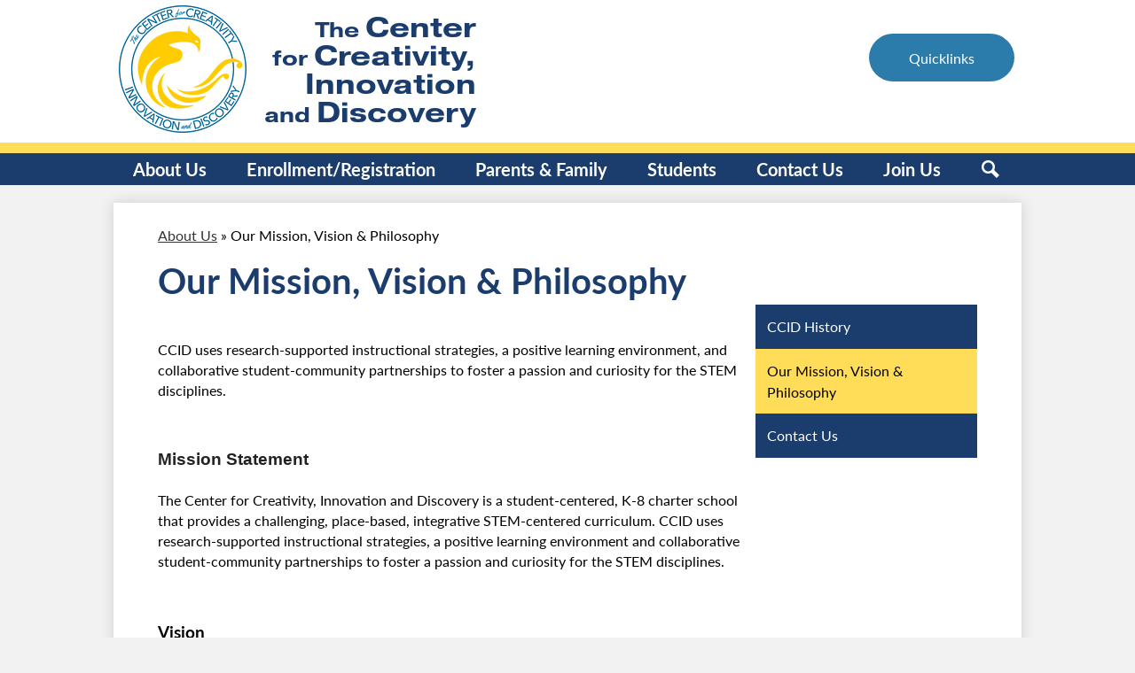

--- FILE ---
content_type: text/html;charset=UTF-8
request_url: https://www.ccidschool.org/apps/pages/index.jsp?uREC_ID=2044445&type=d&pREC_ID=2117330
body_size: 14040
content:



































    
<!DOCTYPE html>
<!-- Powered by Edlio -->
    
        <html lang="en" class="edlio desktop">
    
    <!-- prod-cms-tomcat-v2025120802-001 -->
<head>
<script>
edlioCorpDataLayer = [{
"CustomerType": "Single Site",
"AccountExternalId": "0010b00002HIgarAAD",
"WebsiteName": "The Center for Creativity, Innovation and Discovery",
"WebsiteId": "CENFCIAD",
"DistrictExternalId": "",
"DistrictName": "",
"DistrictWebsiteId": ""
}];
</script>
<script>(function(w,d,s,l,i){w[l]=w[l]||[];w[l].push({'gtm.start':
new Date().getTime(),event:'gtm.js'});var f=d.getElementsByTagName(s)[0],
j=d.createElement(s),dl=l!='dataLayer'?'&l='+l:'';j.async=true;j.src=
'https://www.googletagmanager.com/gtm.js?id='+i+dl+ '&gtm_auth=53ANkNZTATx5fKdCYoahug&gtm_preview=env-1&gtm_cookies_win=x';f.parentNode.insertBefore(j,f);
})(window,document,'script','edlioCorpDataLayer','GTM-KFWJKNQ');</script>


<title>Our Mission, Vision &amp; Philosophy – About Us – The Center for Creativity, Innovation and Discovery</title>
<meta http-equiv="Content-Type" content="text/html; charset=UTF-8">
<meta name="description" content="The Center for Creativity, Innovation and Discovery is a K-8 charter school located in Providence near Logan, UT.">
<meta name="keywords" content="CCID, The Center for Creativity, Innovation and Discovery, charter school, public school, logan, utah, cache valley, utah, k-8, elementary school, middle school, STEM, school, hands-on, academic, providence, elementary, jr. high, Logan, providence, north Logan, Hyde park, Smithfield, hyrax, Millville, Nibley, River Heights, Utah state university, s.t.e.m., kindergarten, first, second, third, fourth, fifth, sixth, seventh, eighth,">
<meta property="og:title" content="Our Mission, Vision &amp; Philosophy"/>
<meta property="og:description" content=""/>
<meta property="og:image" content="http://www.ccidschool.org/pics/CENFCIAD_LOGO.gif"/>
<meta property="og:image:width" content="250"/>
<meta property="og:image:height" content="250"/>
<meta name="generator" content="Edlio CMS">
<meta name="referrer" content="always">
<meta name="viewport" content="width=device-width, initial-scale=1.0"/>
<link rel="apple-touch-icon" sizes="180x180" href="/apple-touch-icon.png">
<link rel="icon" type="image/png" href="/favicon-32x32.png" sizes="32x32">
<link rel="icon" href="/favicon.ico" type="image/x-icon">
<!--[if lt IE 9]><script src="/apps/js/common/html5shiv-pack-1765219575669.js"></script><![endif]-->
<link rel="stylesheet" href="/apps/shared/main-pack-1765219575669.css" type="text/css">
<link rel="stylesheet" href="/shared/main.css" type="text/css">
<link rel="stylesheet" href="/apps/webapps/global/public/css/site-pack-1765219575669.css" type="text/css">
<link rel="stylesheet" href="/apps/webapps/global/public/css/temp-pack-1765219575669.css" type="text/css">
<link rel="stylesheet" href="/apps/shared/web_apps-pack-1765219575669.css" type="text/css">
<script src="/apps/js/common/common-pack-1765219575669.js" type="text/javascript" charset="utf-8"></script>

<link href="/apps/js/common/fileicons-pack-1765219575669.css" type="text/css" rel="stylesheet">
<link href="/apps/js/components/magnific-popup-pack-1765219575669.css" type="text/css" rel="stylesheet">
<link href="/apps/js/pages/public_pages-pack-1765219575669.css" type="text/css" rel="stylesheet">
<link href="/apps/js/pages/jquery.slideshow-pack-1765219575669.css" type="text/css" rel="stylesheet">
<link href="/apps/js/pages/folder_links-pack-1765219575669.css" type="text/css" rel="stylesheet">
<script type="text/javascript" charset="utf-8" src="/apps/js/jquery/3.7.1/jquery-pack-1765219575669.js"></script>
<script type="text/javascript" charset="utf-8">
					var jq37 = jQuery.noConflict();
				</script>
<script src="/apps/js/common/microevent-pack-1765219575669.js" charset="utf-8"></script>
<script src="/apps/js/pages/jquery.slideshow-pack-1765219575669.js" charset="utf-8"></script>
<script src="/apps/js/components/magnific-popup-pack-1765219575669.js" charset="utf-8"></script>
<script src="/apps/js/components/spin-pack-1765219575669.js" charset="utf-8"></script>
<script src="/apps/js/components/image-lightbox-pack-1765219575669.js" charset="utf-8"></script>
<script src="/apps/js/pages/public_pages-pack-1765219575669.js" charset="utf-8"></script>
<script src="/apps/js/pages/submenu-pack-1765219575669.js" charset="utf-8"></script>
<script async src="https://www.googletagmanager.com/gtag/js?id=G-06NH68BSML"></script>
<script>
                   window.dataLayer = window.dataLayer || [];
                   function gtag(){dataLayer.push(arguments);}
                   gtag('js', new Date());
                   gtag('config', 'G-06NH68BSML');
                </script>
<script type="application/ld+json">
                    {
                        "@context": "http://schema.org",
                        "@type": "BreadcrumbList",
                        "itemListElement": [
                            
                            
                                {
                                    "@type": "ListItem",
                                    "position": 1,
                                    "item": {
                                        "@id": "http://www.ccidschool.org/apps/pages/index.jsp?uREC_ID=2044445&type=d",
                                        "name": "About Us"
                                    }
                                },
                                
                                {
                                    "@type": "ListItem",
                                    "position": 2,
                                    "item": {
                                        "@id": "http://www.ccidschool.org/apps/pages/index.jsp?uREC_ID=2044445&type=d&pREC_ID=2117330",
                                        "name": "Our Mission, Vision &amp; Philosophy"
                                    }
                                }
                            
                        ]
                    }
                </script>

<script>
!function(f,b,e,v,n,t,s)
{if(f.fbq)return;n=f.fbq=function(){n.callMethod?
n.callMethod.apply(n,arguments):n.queue.push(arguments)};
if(!f._fbq)f._fbq=n;n.push=n;n.loaded=!0;n.version='2.0';
n.queue=[];t=b.createElement(e);t.async=!0;
t.src=v;s=b.getElementsByTagName(e)[0];
s.parentNode.insertBefore(t,s)}(window, document,'script',
'https://connect.facebook.net/en_US/fbevents.js');
fbq('init', '1337406270209920');
fbq('track', 'PageView');
</script>
<noscript><img height="1" width="1" style="display:none"
src="https://www.facebook.com/tr?id=1337406270209920&ev=PageView&noscript=1"
/></noscript>


<script>(function(w,d,s,l,i){w[l]=w[l]||[];w[l].push({'gtm.start':
new Date().getTime(),event:'gtm.js'});var f=d.getElementsByTagName(s)[0],
j=d.createElement(s),dl=l!='dataLayer'?'&l='+l:'';j.async=true;j.src=
'https://www.googletagmanager.com/gtm.js?id='+i+dl;f.parentNode.insertBefore(j,f);
})(window,document,'script','dataLayer','GTM-NL35GJ7S');</script>


<noscript><iframe src="https://www.googletagmanager.com/ns.html?id=GTM-NL35GJ7S"
height="0" width="0" style="display:none;visibility:hidden"></iframe></noscript>


<script>(function(w,d,s,l,i){w[l]=w[l]||[];w[l].push({'gtm.start':
new Date().getTime(),event:'gtm.js'});var f=d.getElementsByTagName(s)[0],
j=d.createElement(s),dl=l!='dataLayer'?'&l='+l:'';j.async=true;j.src=
'https://www.googletagmanager.com/gtm.js?id='+i+dl;f.parentNode.insertBefore(j,f);
})(window,document,'script','dataLayer','GTM-W2QR6C7M');</script>

<script src="/apps/js/common/list-pack.js"></script>
<script type="text/javascript">
                window.edlio = window.edlio || {};
                window.edlio.isEdgeToEdge = false;
            </script>

<script type="text/javascript">
                document.addEventListener("DOMContentLoaded", function() {
                    const translateElement = document.getElementById("google_translate_element");
                    const mutationObserverCallback = function (mutationsList, observer) {
                        for (const mutation of mutationsList) {
                            if (mutation.type === 'childList') {
                                mutation.addedNodes.forEach(function (node) {
                                    if (node.nodeType === 1 && node.id === 'goog-gt-tt') {
                                        const form_element = document.getElementById("goog-gt-votingForm");
                                        if (form_element) {
                                            form_element.remove();
                                            observer.disconnect();
                                        }
                                    }
                                })
                            }
                        }
                    }

                    if (translateElement) {
                        const observer = new MutationObserver(mutationObserverCallback);
                        observer.observe(document.body, { childList: true, subtree: true });
                    }
                });
            </script>


</head>


    
	
		
		
			



<body >

<header id="header_main" class="site-header1a site-header " aria-label="Main Site Header">

<a class="skip-to-content-link" href="#content_main">Skip to main content</a>
	<div class="school-name header-title">
		<a href="/" class="school-logo">
			<div class="school-name-inner">
				<span class="first-line large"><span class="small">The</span> Center</span>
				<span class="second-line large"><span class="small">for</span> Creativity,</span>
				<span class="third-line large">Innovation</span>
				<span class="fouth-line large"><span class="small">and</span> Discovery</span>
			</div>
		</a>
	</div>

	<nav id="sitenav_main" class="sitenav sitenav-main nav-group megamenu" aria-label="Main Site Navigation">
		<button id="sitenav_main_mobile_toggle" class="nav-mobile-toggle accessible-megamenu-toggle animated"><span class="nav-mobile-toggle-inner">Main Menu Toggle</span></button>
		<ul class="nav-menu">
			
				<li class="nav-item">
					<a href="javascript:;" ><span class="nav-item-inner">About Us</span></a>
					
						<div class="sub-nav">
							<ul class="sub-nav-group">
								
									
										<li class="sub-nav-item"><a href="/apps/pages/index.jsp?uREC_ID=2044445&type=d&pREC_ID=2115934" >CCID History</a></li>
									
								
									
										<li class="sub-nav-item"><a href="/apps/pages/index.jsp?uREC_ID=2044445&type=d&pREC_ID=2117330" >Our Mission, Vision & Philosophy</a></li>
									
								
									
										<li class="sub-nav-item"><a href="/apps/pages/index.jsp?uREC_ID=2045005&type=d" >Meet Our Team</a></li>
									
								
									
										<li class="sub-nav-item"><a href="/apps/pages/index.jsp?uREC_ID=2044445&type=d&pREC_ID=2117333" >Contact Us</a></li>
									
								
									
										<li class="flyout">
											<a href="javascript:;" >Governing Board</a>
											<ul class="flyout-group">
												
													<li class="sub-nav-item"><a href="/apps/pages/index.jsp?uREC_ID=2048203&type=d&pREC_ID=2117354" >Meet our Governing Board</a></li>
												
													<li class="sub-nav-item"><a href="/apps/pages/index.jsp?uREC_ID=2048203&type=d&pREC_ID=2117374" >Meeting Schedule</a></li>
												
													<li class="sub-nav-item"><a href="/apps/pages/index.jsp?uREC_ID=2048248&type=d" >Governing Board Agenda and Minutes</a></li>
												
													<li class="sub-nav-item"><a href="/apps/pages/index.jsp?uREC_ID=2048203&type=d&pREC_ID=2117350" >Founding & Governing Documents</a></li>
												
													<li class="sub-nav-item"><a href="/apps/pages/index.jsp?uREC_ID=2048203&type=d&pREC_ID=2117375" >Policies and Procedures</a></li>
												
													<li class="sub-nav-item"><a href="/apps/pages/index.jsp?uREC_ID=2048203&type=d&pREC_ID=2117377" >Public Comments to the Board</a></li>
												
													<li class="sub-nav-item"><a href="/apps/pages/index.jsp?uREC_ID=2048203&type=d&pREC_ID=2117379" >Public Request</a></li>
												
													<li class="sub-nav-item"><a href="/apps/pages/index.jsp?uREC_ID=2048203&type=d&pREC_ID=2243922" >School Budget Summary</a></li>
												
													<li class="sub-nav-item"><a href="https://ccidschool-org.zoom.us/j/4105970538?pwd=K3RVT3M5ZnRVd3lyWVJOUlBURG12UT09"  target="_blank">Board Meeting Zoom Link</a></li>
												
											</ul>
										</li>
									
								
							</ul>
							<div class="mm-extra-content">
								<img class="mm-image" src="https://3.files.edl.io/783c/21/01/08/000048-69588c1a-d519-44da-9853-cad8b35edcc1.jpg" alt="girl with food coloring and water">
								
							</div>
						</div>
					
				</li>
			
				<li class="nav-item">
					<a href="javascript:;" ><span class="nav-item-inner">Enrollment/Registration</span></a>
					
						<div class="sub-nav">
							<ul class="sub-nav-group">
								
									
										<li class="sub-nav-item"><a href="/apps/pages/index.jsp?uREC_ID=2048195&type=d&pREC_ID=2117338" >Lottery Information</a></li>
									
								
									
										<li class="sub-nav-item"><a href="/apps/pages/index.jsp?uREC_ID=2048195&type=d&pREC_ID=2245666" >CCID Enrollment Policy</a></li>
									
								
							</ul>
							<div class="mm-extra-content">
								<img class="mm-image" src="https://3.files.edl.io/19bd/21/01/05/034947-7e486ca9-d6fc-4db0-b0f7-15bb0bac8955.jpg" alt="girls reading outside">
								
							</div>
						</div>
					
				</li>
			
				<li class="nav-item">
					<a href="javascript:;" ><span class="nav-item-inner">Parents & Family</span></a>
					
						<div class="sub-nav">
							<ul class="sub-nav-group">
								
									
										<li class="sub-nav-item"><a href="/apps/pages/index.jsp?uREC_ID=2048415&type=d&pREC_ID=2117416" >Academic Calendar</a></li>
									
								
									
										<li class="sub-nav-item"><a href="/apps/pages/index.jsp?uREC_ID=2048415&type=d&pREC_ID=2302502" >After School Club</a></li>
									
								
									
										<li class="sub-nav-item"><a href="/apps/pages/index.jsp?uREC_ID=2048415&type=d&pREC_ID=2117420" >PowerSchool (Parent Login)</a></li>
									
								
									
										<li class="sub-nav-item"><a href="http://www.ccidschool.org/apps/pages/index.jsp?uREC_ID=2048203&type=d&pREC_ID=2117375" >Compliance Information</a></li>
									
								
									
										<li class="sub-nav-item"><a href="/apps/pages/index.jsp?uREC_ID=2048415&type=d&pREC_ID=2117494" >Counseling</a></li>
									
								
									
										<li class="sub-nav-item"><a href="/apps/pages/index.jsp?uREC_ID=2048415&type=d&pREC_ID=2117496" >Daily School Schedule</a></li>
									
								
									
										<li class="sub-nav-item"><a href="/apps/pages/index.jsp?uREC_ID=2048415&type=d&pREC_ID=2148771" >Forms</a></li>
									
								
									
										<li class="sub-nav-item"><a href="/apps/pages/index.jsp?uREC_ID=2048415&type=d&pREC_ID=2117506" >Health and Wellness</a></li>
									
								
									
										<li class="sub-nav-item"><a href="/apps/pages/index.jsp?uREC_ID=2048415&type=d&pREC_ID=2117520" >National School Lunch Program (NSLP)</a></li>
									
								
									
										<li class="sub-nav-item"><a href="https://4.files.edl.io/9764/02/12/25/192616-d22bf91b-3219-4e4f-9325-b4773e19c310.pdf" >Fee Schedule, Spend Plan, and Requested Donations</a></li>
									
								
									
										<li class="sub-nav-item"><a href="/apps/pages/index.jsp?uREC_ID=2048415&type=d&pREC_ID=2117513" >Parent Teacher Organization</a></li>
									
								
									
										<li class="sub-nav-item"><a href="/apps/pages/index.jsp?uREC_ID=2048415&type=d&pREC_ID=2247357" >Phoenix Press</a></li>
									
								
									
										<li class="sub-nav-item"><a href="/apps/pages/index.jsp?uREC_ID=2048438&type=d&pREC_ID=2117435" >SafeUT</a></li>
									
								
									
										<li class="sub-nav-item"><a href="/apps/pages/index.jsp?uREC_ID=2048625&type=d" >School Fees</a></li>
									
								
									
										<li class="sub-nav-item"><a href="/apps/pages/index.jsp?uREC_ID=2048415&type=d&pREC_ID=2117556" >School Land Trust</a></li>
									
								
									
										<li class="sub-nav-item"><a href="/apps/pages/index.jsp?uREC_ID=2048415&type=d&pREC_ID=2117557" >Special Education Resources</a></li>
									
								
									
										<li class="sub-nav-item"><a href="/apps/pages/index.jsp?uREC_ID=2048415&type=d&pREC_ID=2117561" >Student Data Privacy</a></li>
									
								
									
										<li class="sub-nav-item"><a href="https://www.ccidschool.org/apps/pages/index.jsp?uREC_ID=2048657&type=d&pREC_ID=2117564" >Title I Parent Information</a></li>
									
								
									
										<li class="sub-nav-item"><a href="/apps/pages/index.jsp?uREC_ID=2048415&type=d&pREC_ID=2117569" >Carpool Instructions and Directions</a></li>
									
								
									
										<li class="sub-nav-item"><a href="/apps/pages/index.jsp?uREC_ID=2048415&type=d&pREC_ID=2706391" >USBE Parent Portal</a></li>
									
								
							</ul>
							<div class="mm-extra-content">
								<img class="mm-image" src="https://3.files.edl.io/7641/21/01/11/162351-6abed992-fef3-48cd-8961-a6c3a04b937a.jpg" alt="boy writing">
								
							</div>
						</div>
					
				</li>
			
				<li class="nav-item">
					<a href="javascript:;" ><span class="nav-item-inner">Students</span></a>
					
						<div class="sub-nav">
							<ul class="sub-nav-group">
								
									
										<li class="sub-nav-item"><a href="/apps/pages/index.jsp?uREC_ID=2048661&type=d" >Academics / Curriculum</a></li>
									
								
									
										<li class="sub-nav-item"><a href="/apps/pages/index.jsp?uREC_ID=2048666&type=d" >Device and Support for Online Learning</a></li>
									
								
									
										<li class="sub-nav-item"><a href="http://safeut.med.utah.edu/" >SafeUT</a></li>
									
								
									
										<li class="sub-nav-item"><a href="/apps/pages/index.jsp?uREC_ID=2048438&type=d" >Counseling</a></li>
									
								
									
										<li class="sub-nav-item"><a href="/apps/pages/index.jsp?uREC_ID=2048666&type=d&pREC_ID=2126729" >Technology Use Guidelines</a></li>
									
								
							</ul>
							<div class="mm-extra-content">
								<img class="mm-image" src="https://3.files.edl.io/37f9/21/01/07/235911-854222d9-75da-4f5a-ad10-935ce7c7635d.jpg" alt="children hiking">
								
							</div>
						</div>
					
				</li>
			
				<li class="nav-item">
					<a href="javascript:;" ><span class="nav-item-inner">Contact Us</span></a>
					
						<div class="sub-nav">
							<ul class="sub-nav-group">
								
									
										<li class="sub-nav-item"><a href="/apps/pages/index.jsp?uREC_ID=2044445&type=d&pREC_ID=2117333" >CCID Contact Information</a></li>
									
								
									
										<li class="sub-nav-item"><a href="/apps/pages/index.jsp?uREC_ID=2853821&type=d&pREC_ID=2326546" >Feedback and Suggestions</a></li>
									
								
									
										<li class="sub-nav-item"><a href="/apps/pages/index.jsp?uREC_ID=2853821&type=d" >Report an Alleged Incident of Discrimination or Harrassment</a></li>
									
								
									
										<li class="sub-nav-item"><a href="/apps/pages/index.jsp?uREC_ID=2044445&type=d" >About Us</a></li>
									
								
									
										<li class="sub-nav-item"><a href="https://www.ccidschool.org/apps/pages/index.jsp?uREC_ID=2048657&type=d&pREC_ID=2117564" >Title I Parent Information</a></li>
									
								
							</ul>
							<div class="mm-extra-content">
								<img class="mm-image" src="https://3.files.edl.io/f26b/21/01/07/235042-d66baa85-7d4b-4514-a0b2-5b83043be52f.jpg" alt="girl throwing leaves">
								
							</div>
						</div>
					
				</li>
			
				<li class="nav-item">
					<a href="https://www.facebook.com/ccid.org/"  target="_blank"><span class="nav-item-inner">Join Us</span></a>
					
				</li>
			
			<li class="nav-item icon-only"><a href="/apps/search"><span class="nav-item-inner"><svg xmlns="http://www.w3.org/2000/svg" version="1.1" x="0" y="0" viewBox="0 0 64 64" xml:space="preserve"><path d="M64 54L45.2 35.2C47 31.9 48 28.1 48 24 48 10.7 37.3 0 24 0S0 10.7 0 24s10.7 24 24 24c4.1 0 7.9-1 11.2-2.8L54 64 64 54zM8 24c0-8.8 7.2-16 16-16s16 7.2 16 16 -7.2 16-16 16S8 32.8 8 24z"/></svg><span class="icon-only-text">Search</span></span></a></li>
		</ul>
	</nav>

			<nav id="links_container" class="nav-group column" aria-labelledby="topbar_nav_header">
				<ul class="nav-menu">
					<li class="nav-item">
						<a id="links_container_header" href="javascript:;"><span class="nav-item-inner" id="topbar_nav_header">Quicklinks</span></a>
						<div class="sub-nav">
							<ul class="sub-nav-group">
								

									
										<li class="link-item"><a href="https://ccidschool.powerschool.com/public/">Parent Login to PowerSchool</a></li>
									
										<li class="link-item"><a href="https://osp.osmsinc.com/CCIDSchool/">Online School Payments</a></li>
									
										<li class="link-item"><a href="https://ccidschool-org.zoom.us/j/4105970538?pwd=K3RVT3M5ZnRVd3lyWVJOUlBURG12UT09">Board Meeting Zoom Link</a></li>
									
										<li class="link-item"><a href="http://ccidschool.instructure.com/login/saml/104">Canvas Login for Students/Staff</a></li>
									
										<li class="link-item"><a href="https://4.files.edl.io/d7b2/07/03/25/203854-2f126869-2dda-455f-8c60-91f5f234d7b6.pdf">25-26 CCID Calendar</a></li>
									
							</ul>
						</div>
					</li>
				</ul>
				<script>
					document.addEventListener('DOMContentLoaded', function() {
						$(function() {
							$('#links_container').accessibleMegaMenu({
								openOnMouseover: true
							});
						});
					});
				</script>

			</nav>

</header>
<main id="content_main" class="site-content" aria-label="Main Site Content" tabindex="-1">

		
	
    

    


<style>
	:root {
		--primary-color: rgb(27,61,109);
		--over-primary-color: rgb(255, 255, 255);
		--secondary-color: rgb(255,221,89);
		--over-secondary-color: rgb(0, 0, 0);
	}
</style>




    
    
    

















    

    








    <span id="breadcrumbs" class="breadcrumb  ">
    
    <a href="/apps/pages/index.jsp?uREC_ID=2044445&type=d" aria-label="Back to About Us">About Us</a>

    
        
        
            <!-- skip last element -->
            
    

    
        &raquo; <span>Our Mission, Vision &amp; Philosophy</span>
    

    </span>





        <h1 class="pageTitle ">Our Mission, Vision &amp; Philosophy</h1>
    


<div class="right-aligned pages-content-wrapper style-overwrite  ">




<script>
	var script = document.createElement('script');
	script.src = "https://cdnjs.cloudflare.com/ajax/libs/tota11y/0.1.6/tota11y.min.js";

	if(getQueryString('tota11y') === 'true') {
		document.head.append(script);
	}	

	function getQueryString (field, url) {
		var href = url ? url : window.location.href;
		var reg = new RegExp( '[?&]' + field + '=([^&#]*)', 'i' );
		var string = reg.exec(href);
		return string ? string[1] : null;
	}
</script>

<div class="pages-left-column-wrapper" 
	style="margin-left: -262px;"
> 
	<div class="pages-left-column pages-column" 
			style="margin-left: 262px"
	>



		<div class="page-block page-block-text  ">
			<div>
<section id="pl_areausyldyz" data-object="PLSectionArea" data-sid="pl_area" data-clone="usyldyz">
<section id="mastheadum71y64" data-object="PLMasthead" data-sid="masthead" data-clone="um71y64">
<p>&#160;</p>
<p data-sync="pagelines_masthead_tagline">CCID uses research-supported instructional strategies, a positive learning environment, and collaborative student-community partnerships to foster a passion and curiosity for the STEM disciplines.</p>
<p data-sync="pagelines_masthead_tagline">&#160;</p>
<p data-sync="pagelines_masthead_tagline"><span style="color: #222222; font-family: Arial, Helvetica, sans-serif;"><strong><span style="font-size: 14pt;">Mission Statement</span><br><br></strong></span><span style="font-size: 12pt;">The Center for Creativity, Innovation and Discovery is a student-centered, K-8 charter school that provides a challenging, place-based, integrative STEM-centered curriculum. CCID uses research-supported instructional strategies, a positive learning environment and collaborative student-community partnerships to foster a passion and curiosity for the STEM disciplines.</span></p>
<p data-sync="pagelines_masthead_tagline">&#160;</p>
<strong><span style="font-size: 14pt;">Vision</span><br><span style="font-size: 12pt;"><span style="color: #222222; font-family: Arial, Helvetica, sans-serif;"><br></span></span></strong><span style="font-size: 12pt;"><span style="color: #222222; font-family: Arial, Helvetica, sans-serif;">Our vision for (CCID) is a foundation that STEM education is active and focuses on a student-centered learning environment. Students will be engaged in questioning, problem solving, collaboration, and hands-on activities while they address real life issues. In integrative STEM education, teachers function as classroom facilitators, working with students to frame worthwhile questions, structuring meaningful tasks, coaching both knowledge development and social skills, and carefully assessing what students have learned from the experience.</span></span>
<p>&#160;</p>
<p>&#160;</p>
</section>
</section>
<section id="pl_areaucxuef3" data-object="PLSectionArea" data-sid="pl_area" data-clone="ucxuef3">
<section id="highlightupnsjdy" data-object="PageLinesHighlight" data-sid="highlight" data-clone="upnsjdy">
<h2 data-sync="_highlight_head">Creativity + Innovation + Discovery</h2>
Our school is firmly rooted in the belief expressed by Linda Darling-Hammond, a professor of education at Stanford and founding director of the National Commission on Teaching and America&#8217;s Future, &#8220;Today the top three skills in demand by Fortune 500 businesses are teamwork, problem-solving, and interpersonal skills. We need schools that are developing these skills.&#8221; In keeping with this declaration, we have embraced as our three core values: Creativity, Innovation and Discovery. Educational experiences, programs, delivery of instruction, facilities, and all teaching and learning will be driven by these core values.<br><img style="display: block; margin-left: auto; margin-right: auto;" src="https://3.files.edl.io/b233/20/12/03/193133-ab692bc4-da3b-4f05-88e3-fd3ebb68068d.png" alt="1" width="200" height="200">
<section id="highlightub81811" data-object="PageLinesHighlight" data-sid="highlight" data-clone="ub81811">
<h2 data-sync="_highlight_head">&#160;</h2>
<h2 data-sync="_highlight_head">Opportunities to Make Sense of the World Holistically</h2>
Weaving together our core values and the Utah Core Standards, with a focus on Integrative STEM education, gives students amazing opportunities to make sense of the world holistically, rather than by bits and pieces. In addition to the Utah Core Standards, CCID will incorporate wherever possible the <a href="https://www.nap.edu/read/4962/chapter/1">National Science Education Standards</a>, the <a href="http://www.nctm.org/Standards-and-Positions/Principles-and-Standards/">National Teachers of Mathematics Standards</a><a>, the </a><a href="http://www.iste.org/standards/standards">National Technology Standards for Students</a>, the Standards for Technological Literacy, American Society of Engineering Education, and <a href="http://www.nextgenscience.org">Next Generation Science Standards</a>.<br><img style="display: block; margin-left: auto; margin-right: auto;" src="https://3.files.edl.io/8d0c/20/12/03/193231-22399a8d-51c8-44e3-97d7-7d8474e9d549.png" alt="1" width="200" height="200"></section>
</section>
<section id="mediaboxu9igye2" data-object="PageLinesMediaBox" data-sid="mediabox" data-clone="u9igye2"><br>
<section id="highlightulm81wd" data-object="PageLinesHighlight" data-sid="highlight" data-clone="ulm81wd">
<h2 data-sync="_highlight_head">Make it REAL | Make it RELEVANT | Make it RIGOROUS</h2>
In simplistic terms our philosophy is deeply rooted in the three R&#8217;s. Make it REAL, make it RELEVANT, and make it RIGOROUS. This philosophy manifests itself through the purposeful use of project-based, placed-based, discovery, and inquiry-based pedagogy.<br><img style="display: block; margin-left: auto; margin-right: auto;" src="https://3.files.edl.io/d0f3/20/12/03/193313-338db4ae-3392-45c5-bbf3-f06098cc31bc.png" alt="1" width="200" height="200">
<section id="highlightuiw06po" class="pl-section span10 offset1    pl-bg-cover section-highlight" data-object="PageLinesHighlight" data-sid="highlight" data-clone="uiw06po">
<h2 class="highlight-head" data-sync="_highlight_head">&#160;</h2>
<h2 class="highlight-head" data-sync="_highlight_head">Place-based Education</h2>
It&#8217;s no longer enough just to &#8220;know stuff&#8221; or to master the fundamental skills of reading and writing of course, that&#8217;s still vitally important, but of equal importance is owning a set of complex skills that go beyond straight facts, skills that are necessary to succeed in today&#8217;s world: teamwork, critical thinking, communication, decision-making, etc. That&#8217;s the primary benefit of project-based learning. It combines traditional classroom knowledge with real-world expertise and skills to better prepare students for success.<br><br>Placed-based education is the process of using the local community and environment as a starting point to teach concepts in language arts, mathematics, social studies, science, and other subjects across the curriculum. The findings of experts such as <a href="https://books.google.com/books/about/Place_based_Education.html?id=jm1xAAAACAAJ&amp;hl=en">David Sobel</a> are clear: place-based education fosters students' connection to place and creates vibrant partnerships between schools and communities. It boosts student achievement and improves environmental, social, and economic vitality.</section>
</section>
<section id="mediaboxuvjlzrs" class="pl-section span12 offset0    pl-bg-cover section-mediabox" data-object="PageLinesMediaBox" data-sid="mediabox" data-clone="uvjlzrs"></section>
</section>
</section>
</div>
	</div>



	</div>
</div>


<div 
	class="pages-right-column pages-column" 
	style="width: 250px;"
	
>




    <div class="page-block page-block-nav page-block-nav-colors ">
        <nav
            class=""
            aria-label="Navigation for About Us section"
            data-type="vertical">
            <ul>

        <li class=" ">
            <div class="title-wrapper">
    <a href="/apps/pages/index.jsp?uREC_ID=2044445&type=d&pREC_ID=2115934"  >
        <span class="title">CCID History</span>
    </a>

            </div>
        </li>

        <li class="current ">
            <div class="title-wrapper">
    <a href="/apps/pages/index.jsp?uREC_ID=2044445&type=d&pREC_ID=2117330" aria-current="Page" >
        <span class="title">Our Mission, Vision &amp; Philosophy</span>
    </a>

            </div>
        </li>

        <li class=" ">
            <div class="title-wrapper">
    <a href="/apps/pages/index.jsp?uREC_ID=2044445&type=d&pREC_ID=2117333"  >
        <span class="title">Contact Us</span>
    </a>

            </div>
        </li>
            </ul>
        </nav>
    </div>


</div>
	</div>








	
</main>
<footer class="site-footer modular-footer" id="footer_main" aria-label="Main Site Footer">
<div class="footer-grid">
<div class="footer-row width-constrain-row convert-none padded-row">
<div class="footer-row-inner">
<div class="footer-column footer-top">
<div class="school-name footer-title school-logo logo-orientation-horizontal ">
<div class="school-name-inner">
<span class="first-line large"><span class="small">The</span> Center</span>
<span class="second-line large"><span class="small">for</span> Creativity,</span>
<span class="third-line large">Innovation</span>
<span class="fouth-line large"><span class="small">and</span> Discovery</span>
</div>
</div>
<nav id="footer_nav" class="footer-secondary-nav" aria-labelledby="footer_nav_header">
<div class="hidden" id="footer_nav_header">Useful Links</div>
<ul class="links-list">
<li class="link-item"><a href="/apps/pages/index.jsp?uREC_ID=2048203&type=d&pREC_ID=2117375">Compliance Information</a></li>
<li class="link-item"><a href="http://www.ccidschool.org/apps/pages/employee-portal">Employee Portal</a></li>
<li class="link-item"><a href="/apps/jobs/">Job Opportunities</a></li>
<li class="link-item"><a href="/apps/events/">School Calendar</a></li>
</ul>
</nav>
<a href="https://safeut.med.utah.edu/" target="_blank" class="image"><img src="/pics/safe-UT.png" alt="safe UT"><span class="hidden">SafeUT</span></a>
<div class="footer-column">
<div id="google_translate_element"></div>
<script type="text/javascript">
								function googleTranslateElementInit() {
									new google.translate.TranslateElement({pageLanguage: 'en', layout: google.translate.TranslateElement.InlineLayout.SIMPLE}, 'google_translate_element');
								}
							</script>
<script type="text/javascript" src="//translate.google.com/translate_a/element.js?cb=googleTranslateElementInit"></script>
<a href="http://admin.ccidschool.org" class="edlio-login-link"><span class="edlio-logo"><svg xmlns="http://www.w3.org/2000/svg" viewBox="0 0 334.98 366.6"><path d="M334.77 247.52c-.63-4.94-5.66-7.44-10.28-6.85a11.59 11.59 0 00-8 5.43c-23.16 29.34-57.2 46.9-92.85 51.44-43.63 5.57-82.93-7.61-109.26-40.05-6.64-9.83-12.76-21-16.33-33.09-.31-2.48.85-3.88 3.5-4.21 40.32-5.15 142.69-29.55 181.19-48.92 24.25-10 30.9-31.58 28.61-49.51C307.5 92 285.64 67 252.41 54.71l15.81-27.57a10 10 0 00-12.12-13L153.99 43.36l-1.53-35.95A6.94 6.94 0 00140.64 2s-71.27 57.93-90.6 91.53L17.28 72.12A9.67 9.67 0 003.19 81.9s-9.76 66.22 4.85 146.51c13.48 74.06 70.35 110.76 70.35 110.76 29.25 21.26 68.12 31.35 112.25 26.03 65.45-8.37 125.8-51.26 144.15-112.64a14.41 14.41 0 00-.02-5.04zm-248.06-53.7c-.79-6.18-1.47-16.77-.94-23.12 2.52-29 16.31-54.89 42-67.64l13.4-5.12a87 87 0 0112.25-2.47c46.28-5.92 76 31.74 78.72 53.37 1.35 10.5-109.91 44.2-139.66 48-3.32.44-5.46-.55-5.77-3.02z"/></svg>
<span class="hidden">Edlio</span></span> Login</a>
</div>
</div>
<div class="footer-column footer-bottom">
<div class="footer-address">
<span class="footer-info-block"><a href="/apps/maps">170 W Spring Creek Parkway, Providence, UT 84332</a></span>
<span class="footer-info-block">Phone: <a href="tel:+14352587097">(435) 258-7097 </a></span>
<span class="footer-info-block">Fax: (435) 994-3379 </span>
</div>
<a href="http://www.edlio.com" target="_blank" class="powered-by-edlio-logo edlio-logo-horiz"><svg xmlns="http://www.w3.org/2000/svg" viewBox="0 0 3857.05 489.14"><path d="M3789.08 332.42c0 54.66 36.78 119.82 91.43 119.82 42 0 59.91-34.69 59.91-72.52 0-55.7-34.69-124-91.44-124-41-1-59.9 36.79-59.9 76.72m215.44 6.31c0 73.57-51.49 152.39-152.39 152.39-87.23 0-126.11-57.8-126.11-121.91 0-73.57 53.6-153.44 152.39-153.44 86.18 0 126.11 59.9 126.11 123M3611.46 98.06c-7.35 0-14.71 3.15-21 11.56-2.1 3.15-3.15 6.31-4.2 10.51-1 9.46 2.1 16.81 8.41 23.12a21.18 21.18 0 0018.92 6.31 22 22 0 0016.81-8.41c6.31-7.36 8.41-15.77 6.31-24.17 0-2.11-1.05-3.16-2.11-5.26-5.25-9.46-13.66-13.66-23.12-13.66m4.21-39.94c1-1 3.15 0 3.15 1.05 0 3.16 0 7.36-1.05 10.51v1h12.61c2.1 0 5.26 0 7.36-1a23.65 23.65 0 007.35-1.05c2.11 0 3.16 2.1 2.11 3.15-1 3.16-3.16 6.31-6.31 10.51 1.05 1.06 3.15 2.11 4.2 4.21l3.16 3.15c0 1 13.66 13.66 13.66 28.38a69.41 69.41 0 01-1 14.71 76.55 76.55 0 01-4.21 14.71c-3.15 5.26-6.3 10.51-11.56 14.72a24.79 24.79 0 01-9.45 6.3 8 8 0 01-4.21 2.11c-2.1 1-5.25 2.1-7.36 3.15s-5.25 1.05-7.35 1.05h-12.61a19.79 19.79 0 01-8.41-2.1c-2.1-1.05-4.21-1.05-6.31-2.1-16.81-8.41-29.42-25.23-29.42-45.2v-9.45c1.05-11.57 1.05-22.07 2.1-33.64 0-3.15 3.15-4.2 5.25-2.1s5.26 4.21 7.36 7.36l3.15-3.15c1.05-1.05 2.1-2.11 3.15-2.11 2.11-1.05 3.16-2.1 5.26-3.15 2.1-2.1 5.25-3.15 7.36-5.25 2.1-1 3.15-2.11 5.25-3.16 3.15-3.15 12.61-9.45 16.82-12.61m-35.74 350c-1 31.53-5.25 52.55-36.78 58.86a9.21 9.21 0 00-7.36 9.46c0 5.25 4.21 8.4 7.36 8.4h135.58c4.2 0 8.4-3.15 8.4-9.45 0-5.26-3.15-8.41-7.35-8.41-28.38-5.26-30.48-27.33-30.48-50.45l6.3-194.43c-4.2-5.25-11.56-7.35-18.91-7.35-9.46 0-15.77 5.25-24.18 9.46-16.81 10.5-42 22.07-63.05 25.22-8.41 1-11.56 6.3-11.56 11.56 0 3.15 2.1 7.36 4.2 8.41 27.32 0 39.94 8.4 39.94 29.42zm-117.7 9.46c0 23.12 3.15 45.19 30.47 49.4 4.21 1.05 7.36 4.2 7.36 8.41 0 6.3-4.2 9.46-9.46 9.46h-134.59c-4.21 0-7.36-3.16-8.41-8.41A9.2 9.2 0 013355 467c30.48-7.36 35.73-32.58 35.73-58.86l7.36-233.31c0-21-13.67-29.43-39.94-29.43a13.31 13.31 0 01-4.2-9.46c0-5.25 3.15-9.45 11.56-10.51 21-4.2 46.24-14.71 62-25.22 8.41-5.25 14.72-9.46 25.23-9.46 6.3 0 13.66 3.16 18.92 7.36zm-399.37-75.67c0 54.65 30.48 98.79 74.62 98.79 41 0 64.11-35.73 65.16-87.23l3.15-67.26c0-4.2-1.05-6.3-3.15-8.41-14.72-17.86-38.89-27.32-62-27.32-49.4 0-77.77 36.78-77.77 91.43m134.52-114.55a57.76 57.76 0 019.46 7.35l2.1 2.11c1 0 1-1 1-2.11a119.19 119.19 0 01-1-14.71l2.1-44.14c0-24.17-18.91-29.43-41-29.43q-3.17-3.15-3.16-9.46c0-5.25 3.16-9.45 10.51-10.5 21-4.21 47.3-14.72 64.11-25.23 7.36-5.25 14.72-9.46 24.18-9.46 6.3 0 13.66 3.16 18.91 7.36l-10.57 305.8c0 27.33 6.31 45.19 26.28 49.4 7.35 1.05 10.51 0 13.66 1.05s4.2 2.1 4.2 5.25-2.1 5.26-4.2 7.36c-13.66 11.56-36.78 22.07-61 22.07-31.53 0-50.44-22.07-50.44-53.6 0-4.2 0-8.41 1.05-11.56 0-1.05 0-2.1-1.05-2.1a1 1 0 00-1 1.05c-18.92 39.94-55.71 68.31-96.69 68.31-72.52 0-108.25-58.85-108.25-120.86 0-86.18 62-154.49 148.18-154.49 18.92-1 36.79 2.1 52.55 10.51m-435.1 93.53c0 5.26 0 14.72 1 20 0 2.1 2.1 3.16 5.26 3.16 24.17-3.16 114.55-32.58 113.5-42-2.1-18.92-27.32-51.5-65.16-46.25-34.68 4.21-52.55 32.58-54.65 65.16m183.92-42c2.1 15.76-3.15 34.68-22.07 43.09-31.49 16.71-114.51 37.73-147.09 42.98-2.11 0-3.16 1.06-3.16 3.16 3.16 10.51 8.41 20 13.66 28.37 22.08 28.38 54.66 39.94 89.34 34.69 29.42-4.21 56.75-18.92 74.62-45.2 1.05-2.1 4.2-4.2 6.3-4.2 4.21 0 8.41 2.1 8.41 6.31v4.2c-13.66 53.6-63.06 90.38-115.61 97.74-72.51 9.46-128.22-35.73-137.67-105.1-10.51-79.87 41-159.74 125.06-171.3 58.86-7.36 101.94 23.12 108.25 65.16" transform="translate(-147.48 -57.69)"/><path d="M338.75 204.21c20 16.81 29.43 42 29.43 75.67s-10.51 58.85-30.48 74.62-50.45 24.17-92.49 24.17h-50.44v83h-47.29V180h96.68c44.14 0 74.62 7.39 94.59 24.21zm-33.63 116.65c9.46-10.51 14.71-25.22 14.71-44.14 0-20-6.3-33.63-17.86-41q-18.92-12.62-56.76-12.62h-48.34v112.48h54.65c26.27 0 44.14-5.26 53.6-14.72zM596.24 432.27c-21 21-48.35 31.53-80.93 31.53s-58.85-10.51-80.92-31.53c-21-21-32.58-47.3-32.58-78.83s10.51-56.75 32.58-78.82c21-21 48.34-31.53 80.92-31.53s58.86 10.51 80.93 31.53c21 21 32.58 47.3 32.58 78.82s-10.51 57.81-32.58 78.83zM467 404.94a67.48 67.48 0 0048.34 20c20 0 35.74-6.31 48.35-20q18.89-18.94 18.89-50.44t-18.92-50.45a67.48 67.48 0 00-48.35-20c-20 0-35.73 6.31-48.34 20Q448.06 323 448.05 354.5q0 29.94 18.95 50.44zM779.11 461.69h-51.5L653 247.3h46.24l53.6 161.85 53.6-161.85h46.24l53.6 161.85 53.6-161.85h46.25L931.5 461.69H880l-50.45-147.13zM1247.84 373.41h-168.16c1 15.77 8.41 28.38 21 37.84 13.66 9.46 28.38 14.71 45.19 14.71 27.33 0 47.3-8.41 61-25.22l26.27 28.37c-23.12 24.18-53.6 35.74-90.38 35.74-30.48 0-55.7-10.51-76.72-30.48s-31.53-47.29-31.53-80.93 10.51-60.95 32.58-79.87c21-20 47.29-29.43 75.67-29.43 29.43 0 53.6 8.41 74.62 26.28 20 17.86 30.48 42 30.48 72.51zm-168.16-34.68h123c0-17.87-5.26-31.53-16.82-41s-25.22-14.71-42-14.71a72 72 0 00-44.14 14.71c-12.72 9.47-20.04 23.13-20.04 41zM1411.79 289.34q-33.11 0-50.45 22.07c-11.56 14.71-16.81 33.63-16.81 58.85v91.43h-45.2V247.3h45.2v43.09a87.77 87.77 0 0129.47-32.58 79.18 79.18 0 0139.94-13.67v45.2zM1660.87 373.41h-168.16c1 15.77 8.41 28.38 21 37.84 13.67 9.46 28.38 14.71 45.19 14.71 27.33 0 47.3-8.41 61-25.22l26.27 28.37c-23.12 24.18-53.59 35.74-90.38 35.74-30.48 0-55.7-10.51-76.72-30.48s-31.53-47.29-31.53-80.93 10.51-60.95 32.58-79.87c21-20 47.3-29.43 75.67-29.43 29.43 0 53.6 8.41 74.62 26.28 20 17.86 30.48 42 30.48 72.51zm-168.16-34.68h123c0-17.87-5.26-31.53-16.82-41s-25.22-14.71-42-14.71a72 72 0 00-44.14 14.71c-12.68 9.47-20.04 23.13-20.04 41zM1729.18 434.37c-20-20-30.48-47.29-30.48-80.93s10.51-59.9 31.53-79.87 45.19-29.43 73.57-29.43 51.5 12.62 69.36 36.79V162.17h45.2v299.52h-45.2v-32.58c-16.81 23.13-41 35.74-72.51 35.74-27.33 0-51.5-10.51-71.47-30.48zm14.71-78.82c0 21 6.31 36.78 20 50.44 13.67 12.61 28.38 18.92 46.25 18.92s32.58-6.31 45.19-20 18.91-29.43 18.91-50.44c0-20-6.3-37.84-18.91-51.5s-27.33-21-45.19-21-33.64 7.36-46.25 21-20 31.56-20 52.58zM2212.63 244.14c28.37 0 53.6 9.46 73.56 29.43s30.48 46.24 30.48 79.87-10.51 59.91-30.48 80.93-44.14 31.53-70.41 31.53-51.5-11.56-72.52-35.74v32.58h-45.19V162.17h45.19v121.91c17.87-26.27 40.99-39.94 69.37-39.94zm-70.42 110.36q0 29.94 18.92 50.44c12.61 12.61 27.32 20 45.19 20s33.68-6.34 46.24-18.94c13.67-12.61 20-29.42 20-50.44s-6.31-37.84-18.92-51.5-28.37-20-46.24-20-33.63 6.31-45.19 20-20 30.47-20 50.44zM2397.6 546.82c-20 0-37.84-7.35-53.6-21l21-36.82c9.45 8.41 18.91 13.66 29.42 13.66s17.87-3.15 24.18-10.51 9.45-14.71 9.45-24.17c0-4.2-28.37-76.72-86.18-220.7h48.35l64.11 157.64 64.11-157.64h48.34l-104 254.33c-6.31 13.66-14.72 25.22-26.28 32.58a63.75 63.75 0 01-38.9 12.63z" transform="translate(-147.48 -57.69)"/></svg>
<span class="hidden">Powered by Edlio</span></a>
</div>
</div>
</div>
</div>
</footer>
<nav id="mobile_nav" aria-label="Mobile Footer Navigation">
<a href="/apps/events/"><svg xmlns="http://www.w3.org/2000/svg" version="1.1" x="0" y="0" viewBox="0 0 62.6 60.3" enable-background="new 0 0 62.6 60.3" xml:space="preserve"><path d="M43.5 30.5c1 0 1.9 0.2 2.6 0.5 0.8 0.3 1.5 0.8 2.3 1.4l3.2-4.9c-1.2-0.9-2.4-1.6-3.7-2 -1.3-0.5-2.8-0.7-4.5-0.7 -1.9 0-3.6 0.3-5 1 -1.4 0.7-2.6 1.7-3.6 2.9 -1 1.2-1.7 2.6-2.1 4.3 -0.5 1.7-0.7 3.4-0.7 5.4v0.1c0 2.3 0.3 4.2 0.8 5.7 0.6 1.5 1.3 2.7 2.2 3.6 0.9 0.9 1.9 1.6 3.1 2.1 1.2 0.5 2.7 0.7 4.4 0.7 1.3 0 2.6-0.2 3.8-0.6 1.2-0.4 2.2-1 3.1-1.8 0.9-0.8 1.6-1.7 2.1-2.8 0.5-1.1 0.8-2.3 0.8-3.7v-0.1c0-1.2-0.2-2.3-0.7-3.3 -0.4-1-1-1.8-1.8-2.4 -0.7-0.6-1.6-1.1-2.6-1.5 -1-0.3-2-0.5-3.1-0.5 -1.2 0-2.3 0.2-3.1 0.6 -0.8 0.4-1.6 0.8-2.2 1.3 0.2-1.5 0.6-2.8 1.4-3.8C41 31 42.1 30.5 43.5 30.5zM39.7 39.7c0.6-0.6 1.4-0.9 2.5-0.9 1.1 0 1.9 0.3 2.6 0.9 0.6 0.6 0.9 1.4 0.9 2.3h0V42c0 0.9-0.3 1.7-0.9 2.3 -0.6 0.6-1.4 0.9-2.5 0.9 -1.1 0-1.9-0.3-2.6-0.9 -0.6-0.6-0.9-1.4-0.9-2.3v-0.1C38.8 41 39.1 40.3 39.7 39.7zM19.8 37.8l-9.2 7.1v5.2h19.5v-5.6H19.9l4.2-3c0.9-0.7 1.7-1.3 2.4-1.9 0.7-0.6 1.3-1.3 1.8-1.9 0.5-0.7 0.9-1.4 1.1-2.2 0.2-0.8 0.4-1.7 0.4-2.7v-0.1c0-1.2-0.2-2.2-0.7-3.2 -0.4-1-1.1-1.8-1.9-2.5 -0.8-0.7-1.8-1.2-2.9-1.6 -1.1-0.4-2.3-0.6-3.7-0.6 -1.2 0-2.3 0.1-3.2 0.4 -1 0.2-1.8 0.6-2.6 1 -0.8 0.4-1.5 1-2.2 1.7 -0.7 0.7-1.4 1.4-2 2.3l4.6 3.9c1-1.1 1.8-1.9 2.6-2.4 0.7-0.5 1.5-0.8 2.3-0.8 0.8 0 1.5 0.2 2 0.7 0.5 0.4 0.8 1.1 0.8 1.8 0 0.8-0.2 1.5-0.7 2.1C21.7 36.1 20.9 36.9 19.8 37.8zM43.8 10.2h0.5c1.5 0 2.7-1.2 2.7-2.7V2.7C47 1.2 45.8 0 44.3 0h-0.5c-1.5 0-2.7 1.2-2.7 2.7v4.9C41.2 9 42.4 10.2 43.8 10.2zM18.6 10.2H19c1.5 0 2.7-1.2 2.7-2.7V2.7C21.7 1.2 20.5 0 19 0h-0.5c-1.5 0-2.7 1.2-2.7 2.7v4.9C15.9 9 17.1 10.2 18.6 10.2zM58.7 19.9h3.9V7.3c0-1.3-1.1-2.4-2.4-2.4H48v2.7c0 2-1.6 3.6-3.6 3.6h-0.5c-2 0-3.6-1.6-3.6-3.6V4.9H22.7v2.7c0 2-1.6 3.6-3.6 3.6h-0.5c-2 0-3.6-1.6-3.6-3.6V4.9H2.8c-1.3 0-2.4 1.1-2.4 2.4v12.6h3.9H58.7zM58.7 21.9v33.5c0 0.8-0.2 1-1 1H5.2c-0.8 0-1-0.2-1-1V21.9H0.3v36c0 1.3 1.1 2.4 2.4 2.4h57.4c1.3 0 2.4-1.1 2.4-2.4v-36H58.7z"/></svg>Calendar</a>
<a href="/apps/staff/"><svg xmlns="http://www.w3.org/2000/svg" version="1.1" x="0" y="0" viewBox="-49 253 512 400" xml:space="preserve"><path d="M78.8 502C18.9 502-17 476.4-17 476.4 50.2 433-28 253 117.1 253c27.2 0 35.4 15.9 35.4 15.9 12.3 0 22.1 2.4 30.1 6.6 -12.4 17.2-18 40.4-17.1 71.7 -2.5 1.8-4.9 4-7.2 6.7 -12.5 15.4-8.9 36.4-7.7 43.3 2 11.4 7.2 41.8 31.5 53.1 5.6 17.3 15.5 32.5 27.5 45.1 -14.1 3.7-30.9 6.6-50.6 6.6v22.6l-1.3 4.2c0 0-0.1 0-0.2 0.1 -1.5 0.6-3.2 1.2-5.1 1.9 -14.5 5.3-42.9 15.9-57.7 44.2L79 524.8V502h-0.1H78.8zM85.4 629.7v-12.8L58.5 589H14.2L63 525c-21.7 4-53 13.7-58.6 16 -16.5 6.9-53.4 27.4-53.4 75.1v13.6c0 12.9 9.4 23.3 21 23.3H91.4C87.7 646 85.4 638.2 85.4 629.7zM407 552.6c-7.7-3-29.5-10.1-47.3-16.8l-32 89.6 -29.4-49.5c4.7-3.3 19.2-15.3 19.2-28.8 0-13.5-15.4-22.1-29.8-22.1s-31.1 8.6-31.1 22.1c0 13.5 14.5 25.5 19.2 28.8l-29.4 49.5 -31.7-89.6c-17.9 6.9-39.6 13.6-47.6 16.8 -17.3 6.9-56 15.9-56 63.6v13.6c0 12.9 9.9 23.3 22 23.3h308c12.2 0 22-10.4 22-23.3v-13.6C463 568.4 424.2 559.5 407 552.6zM397.9 392.9c-4.9 28.7-10.4 36.1-23.9 36.1 -1 0-2.5-0.1-3.8-0.3 -6.4 48.5-57.2 80.3-83.4 80.3 -26.2 0-76.7-31.6-83.3-80 -0.3 0-0.5 0-0.8 0 -13.3-0.1-21.9-7.6-26.8-36.1 -4.2-24.5 5.2-27.4 16.5-27.8 -8-77.5 20.2-96.1 66.5-96.1 0 0-3.1-16 21.2-16 38.6 0 119.9 28.8 99.4 112C391.6 365.2 402.3 367.1 397.9 392.9z"/></svg>Staff Directory</a>
<a href="/apps/pages/index.jsp?uREC_ID=2044445&type=d&pREC_ID=2117333"><svg xmlns="http://www.w3.org/2000/svg" version="1.1" x="0" y="0" viewBox="0 0 50.4 52.1" enable-background="new 0 0 50.4 52.1" xml:space="preserve"><path d="M46.9 32.1h-9.4c-0.8 0-0.8 1.3 0 1.3h9.4C47.7 33.3 47.7 32.1 46.9 32.1zM46.9 35.6H38c-0.8 0-0.8 1.3 0 1.3h8.9C47.7 36.9 47.7 35.6 46.9 35.6zM49.2 38.3H37.4c-0.3 0-0.7-0.5-1.1-1.3 -2.1-4.5 0-10 1.1-10 3.9 0 7.8 0 11.8 0 1.7 0 1.7-2.5 0-2.5H23.1c0.7-0.4 1.4-0.9 2-1.5 5.1-5.2 4.6-14.5-1-16.1v0c0 0-0.1 0-0.3-0.1l0 0c-2.2-0.5-3.1-0.1-4.4 0.4 -0.4 0.2-0.8 0.3-1.2 0.4 0.6-2.6 1.7-4.6 3.5-6 0.7-0.4 0-1.5-0.7-1 -1.5 1-2.5 2.4-3.1 4 -0.6-3-2.7-4.1-6.3-4.7 0.2 4.4 2.2 5.7 5.4 7.7 -1.9-0.3-3-2-6.7 0.2C9.9 8.1 9.7 8.3 9.4 8.6c-3 2.7-2.8 8.2-0.7 11.9 0.8 1.3 2.3 3.1 4 4.1H4.4c-1.4 0-2.5 1.1-3.3 2.7 -2.4 5.3-0.6 13.5 3.3 13.5h17.4c0.2 0 0.5 0.4 0.7 0.9 1.6 3.1 0.2 7.9-0.9 7.9H3.8c-1.7 0-1.7 2.5 0 2.5v0h41.7c3.9 0 5-7.3 3.2-11.3h0.4C50.9 40.8 50.9 38.3 49.2 38.3zM10 13.7C8.9 13 11.5 8.4 13.1 10 14.2 10.9 11.5 14.7 10 13.7zM3.3 28.3C4.1 26.7 4.2 27 6.6 27c-1.6 3.3-1.6 11.3 0 11.3H4.4C3.3 38.3 1.3 32.8 3.3 28.3zM10.1 38.4c-0.6 0-0.8 0-1.4-1.3 -2.1-4.5 0-10 1.1-10v0h0.4C8.4 30.2 8.4 35.1 10.1 38.4zM13.2 38.3c-0.3 0-0.7-0.5-1.1-1.3 -2.1-4.5 0-10 1.1-10v0h21c-1.6 3.1-1.6 7.9 0 11.3H13.2zM40.5 49.6H24.7c1.2-2.5 1.2-8.8 0-8.8h15.9c0.2 0 0.5 0.4 0.7 0.9C43 44.9 41.6 49.6 40.5 49.6zM46.4 48.7c-0.6 1.3-0.8 1-2.8 1 1.2-2.6 1.2-8.8 0-8.8h2.1C46.8 41.3 47.9 45.8 46.4 48.7zM46.9 28.3H38c-0.8 0-0.8 1.3 0 1.3h8.9C47.7 29.6 47.7 28.3 46.9 28.3zM19.4 30.8h-3.7c-0.8 0-0.8 1.3 0 1.3h3.7C20.3 32.1 20.3 30.8 19.4 30.8zM19.4 33.1h-3.7c-0.8 0-0.8 1.3 0 1.3h3.7C20.3 34.4 20.3 33.1 19.4 33.1zM39.3 44h-7.2c-0.7 0-1.2 0.6-1.2 1.3 0 0.7 0.6 1.3 1.2 1.3h7.2c0.7 0 1.2-0.6 1.2-1.3C40.5 44.5 40 44 39.3 44zM21.3 41.9H4.5c-0.8 0-0.8 1.3 0 1.3h16.9C22.1 43.1 22.1 41.9 21.3 41.9zM21.3 44.6H5.1c-0.6 0-0.6 1.3 0 1.3h16.2C22.1 45.8 22.1 44.6 21.3 44.6zM4.5 48.4h16.9c0.8 0 0.8-1.3 0-1.3H4.5C3.6 47.1 3.6 48.4 4.5 48.4z"/></svg>Contact Us</a>
<a href="/apps/maps/"><svg xmlns="http://www.w3.org/2000/svg" version="1.1" x="0" y="0" width="308.7" height="466.6" viewBox="0 0 308.7 466.6" xml:space="preserve"><path d="M154.3 0C69.2 0 0 69.2 0 154.3c0 34.3 21.9 90.2 66.9 170.8 31.8 57.1 63.2 104.6 64.5 106.6l22.9 34.8 22.9-34.8c1.3-2 32.6-49.6 64.5-106.6 45-80.7 66.9-136.6 66.9-170.8C308.7 69.2 239.4 0 154.3 0zM154.3 233.3c-44.2 0-80-35.8-80-80s35.8-80 80-80c44.2 0 80 35.8 80 80S198.5 233.3 154.3 233.3z"/></svg>Directions</a>
</nav>

<script type="text/javascript" charset="utf-8" src="/apps/js/jquery/1.11.0/jquery-pack-1765219575669.js"></script>
<script src="/apps/js/common/jquery-accessibleMegaMenu.2.js"></script>
<script>
	document.addEventListener('DOMContentLoaded', function() {
		$(function() {
			$('#sitenav_main').accessibleMegaMenu({
				openOnMouseover: true
			});
		});
	});
</script>
<script src="/apps/webapps/common/slick/1.8.0/slick-pack.js"></script>
</body>
</html>


<!-- 74ms -->



--- FILE ---
content_type: text/css
request_url: https://www.ccidschool.org/shared/main.css
body_size: 8254
content:
@charset "UTF-8";
@import url("https://use.typekit.net/rlt6ftm.css");
body, body .dark, body .light, body table, body .neutral, body .pale {
  font-family: "Lato", sans-serif;
  font-size: 100%;
}

html {
  height: 100%;
}
body {
  display: flex;
  flex-direction: column;
  height: 100%;
  margin: 0;
}

.site-header,
.site-footer {
  flex: none;
  z-index: 9;
}

.site-content {
  flex: 1 0 auto;
}
.site-content:focus {
  outline: none;
}

body {
  min-width: 320px;
  background-color: rgb(255, 255, 255);
  color: rgb(0, 0, 0);
}

.site-header {
  display: flex;
  flex-direction: column;
  align-items: center;
  position: relative;
  z-index: 99;
}
.site-header .header-main-inner {
  box-sizing: border-box;
  margin-left: auto;
  margin-right: auto;
  width: 100%;
  max-width: 1024px;
  display: flex;
  flex-direction: column;
  align-items: center;
  position: relative;
}
.site-header .skip-to-content-link {
  position: absolute;
  width: 1px;
  height: 1px;
  margin: -1px;
  padding: 0;
  border: 0;
  overflow: hidden;
  clip: rect(0 0 0 0);
}
.site-header .skip-to-content-link:focus {
  position: absolute;
  top: 0;
  left: 0;
  width: auto;
  height: auto;
  clip: auto;
}
.site-header .topbar {
  width: 100%;
}
@media screen and (min-width: 1024px) {
  .site-header .topbar {
    order: -1;
  }
}
.site-header .topbar-inner {
  box-sizing: border-box;
  margin-left: auto;
  margin-right: auto;
  width: 100%;
  max-width: 1024px;
  display: flex;
  justify-content: space-around;
  align-items: center;
  flex-wrap: wrap;
}
.site-header .topbar-inner > * {
  margin-top: 5px;
  margin-bottom: 5px;
}
.site-header .header-secondary-nav .section-title {
  margin-top: 0;
  margin-bottom: 15px;
  font-weight: 400;
  font-size: 1.5rem;
}
.site-header .header-secondary-nav .links-list {
  margin: 0;
  padding: 0;
  list-style: none;
  display: flex;
  justify-content: center;
  align-items: center;
  flex-wrap: wrap;
}
.site-header .header-secondary-nav .link-item {
  padding: 0 8px;
}
.site-header .header-secondary-nav .link-item a {
  text-decoration: none;
}
.site-header .header-secondary-nav .link-item a:hover, .site-header .header-secondary-nav .link-item a:focus {
  text-decoration: underline;
}
.site-header .header-secondary-nav.has-dropdown {
  width: 100%;
  width: auto;
}
.site-header .header-secondary-nav.has-dropdown .nav-mobile-toggle {
  position: absolute;
  top: 0;
  right: 0;
  z-index: 999;
  display: block;
  overflow: hidden;
  font-size: 0;
  border: none;
  background-color: transparent;
  cursor: pointer;
}
.site-header .header-secondary-nav.has-dropdown .nav-mobile-toggle .nav-mobile-toggle-inner {
  position: absolute;
  display: block;
  transition: 0.25s;
}
.site-header .header-secondary-nav.has-dropdown .nav-mobile-toggle:before, .site-header .header-secondary-nav.has-dropdown .nav-mobile-toggle:after {
  content: "";
  display: block;
  position: absolute;
  transition: 0.25s;
}
.site-header .header-secondary-nav.has-dropdown .nav-mobile-toggle.animated.open .nav-mobile-toggle-inner {
  transform: scaleX(0);
}
.site-header .header-secondary-nav.has-dropdown .nav-mobile-toggle.animated.open:before {
  transform: rotate(45deg);
}
.site-header .header-secondary-nav.has-dropdown .nav-mobile-toggle.animated.open:after {
  transform: rotate(-45deg);
}
.site-header .header-secondary-nav.has-dropdown .nav-menu {
  position: absolute;
  z-index: 99;
  width: 100%;
  top: 0;
  overflow: hidden;
  max-height: 0;
  transition: max-height 0.8s;
}
.site-header .header-secondary-nav.has-dropdown.open .nav-menu {
  max-height: 2000px;
}
.site-header .header-secondary-nav.has-dropdown .nav-menu,
.site-header .header-secondary-nav.has-dropdown .sub-nav-group {
  margin: 0;
  padding: 0;
  list-style: none;
}
.site-header .header-secondary-nav.has-dropdown .nav-menu a,
.site-header .header-secondary-nav.has-dropdown .sub-nav-group a {
  display: flex;
  align-items: center;
  padding: 0.5em;
  text-decoration: none;
}
.site-header .header-secondary-nav.has-dropdown .sub-nav {
  display: none;
}
.site-header .header-secondary-nav.has-dropdown .sub-nav a {
  padding-left: 1.5em;
}
.site-header .header-secondary-nav.has-dropdown .sub-nav.open {
  display: block;
}
.site-header .header-secondary-nav.has-dropdown .sub-nav .flyout-group {
  margin: 0;
  padding: 0;
  list-style: none;
}
.site-header .header-secondary-nav.has-dropdown .sub-nav .flyout-group a {
  padding-left: 2.5em;
}
@media screen and (max-width: -1px) {
  .site-header .header-secondary-nav.has-dropdown:not(.open) .nav-menu {
    visibility: hidden;
  }
}
@media screen and (min-width: 0px) {
  .site-header .header-secondary-nav.has-dropdown {
    position: static;
  }
  .site-header .header-secondary-nav.has-dropdown .nav-mobile-toggle {
    display: none;
  }
  .site-header .header-secondary-nav.has-dropdown .nav-menu {
    box-sizing: border-box;
    margin-left: auto;
    margin-right: auto;
    width: 100%;
    max-width: 1024px;
    display: flex;
    position: relative;
    max-height: none;
    overflow: visible;
  }
  .site-header .header-secondary-nav.has-dropdown .sub-nav a {
    padding: 0.5em;
  }
}
.site-header .header-secondary-nav.has-dropdown .nav-item {
  position: relative;
}
@media screen and (min-width: 0px) {
  .site-header .header-secondary-nav.has-dropdown {
    position: relative;
  }
  .site-header .header-secondary-nav.has-dropdown .nav-menu {
    position: relative;
  }
  .site-header .header-secondary-nav.has-dropdown .sub-nav-group {
    display: flex;
    flex-wrap: wrap;
    width: 12.5em;
  }
  .site-header .header-secondary-nav.has-dropdown .sub-nav {
    position: absolute;
  }
  .site-header .header-secondary-nav.has-dropdown .sub-nav a {
    width: 11.5em;
  }
  .site-header .header-secondary-nav.has-dropdown .sub-nav .flyout-group a {
    width: 10.5em;
    padding-left: 1.5em;
  }
}
.site-header .school-logo:before {
  content: url("/pics/header_logo.png");
}
@media screen and (min-width: 768px) {
  .site-header .school-logo:before {
    content: url("/pics/header_logo.png");
  }
}
.site-header .header-title a {
  display: inline-flex;
  flex-direction: column;
  justify-content: center;
  align-items: center;
  max-width: 100%;
  text-decoration: none;
}
.site-header .header-title a .school-name-inner {
  max-width: 100%;
}
.site-header .marquee {
  white-space: nowrap;
  overflow: hidden;
  box-sizing: border-box;
}
.site-header .marquee .marquee-inner {
  display: inline-block;
  padding-left: 100%;
}
.site-header .marquee .marquee-inner:hover {
  animation-play-state: paused;
}
.site-header .marquee.marquee-speed-18 .marquee-inner {
  animation: marquee 15s linear infinite;
}
.site-header .marquee.marquee-speed-35 .marquee-inner {
  animation: marquee 30s linear infinite;
}
.site-header .marquee.marquee-speed-7 .marquee-inner {
  animation: marquee 7.5s linear infinite;
}
.site-header .marquee .marquee-content {
  float: left;
}
@keyframes marquee {
  0% {
    transform: translate(0, 0);
  }
  100% {
    transform: translate(-100%, 0);
  }
}
.site-header .sitenav.hamburger {
  width: 100%;
}
.site-header .sitenav.hamburger .nav-mobile-toggle {
  position: absolute;
  top: 0;
  right: 0;
  z-index: 999;
  display: block;
  overflow: hidden;
  font-size: 0;
  border: none;
  background-color: transparent;
  cursor: pointer;
}
.site-header .sitenav.hamburger .nav-mobile-toggle .nav-mobile-toggle-inner {
  position: absolute;
  display: block;
  transition: 0.25s;
}
.site-header .sitenav.hamburger .nav-mobile-toggle:before, .site-header .sitenav.hamburger .nav-mobile-toggle:after {
  content: "";
  display: block;
  position: absolute;
  transition: 0.25s;
}
.site-header .sitenav.hamburger .nav-mobile-toggle.animated.open .nav-mobile-toggle-inner {
  transform: scaleX(0);
}
.site-header .sitenav.hamburger .nav-mobile-toggle.animated.open:before {
  transform: rotate(45deg);
}
.site-header .sitenav.hamburger .nav-mobile-toggle.animated.open:after {
  transform: rotate(-45deg);
}
.site-header .sitenav.hamburger .nav-menu {
  position: absolute;
  z-index: 99;
  width: 100%;
  top: 0;
  overflow: hidden;
  max-height: 0;
  transition: max-height 0.8s;
}
.site-header .sitenav.hamburger.open .nav-menu {
  max-height: 2000px;
}
.site-header .sitenav.hamburger .nav-menu,
.site-header .sitenav.hamburger .sub-nav-group {
  margin: 0;
  padding: 0;
  list-style: none;
}
.site-header .sitenav.hamburger .nav-menu a,
.site-header .sitenav.hamburger .sub-nav-group a {
  display: flex;
  align-items: center;
  padding: 0.5em;
  text-decoration: none;
}
.site-header .sitenav.hamburger .sub-nav {
  display: none;
}
.site-header .sitenav.hamburger .sub-nav a {
  padding-left: 1.5em;
}
.site-header .sitenav.hamburger .sub-nav.open {
  display: block;
}
.site-header .sitenav.hamburger .sub-nav .flyout-group {
  margin: 0;
  padding: 0;
  list-style: none;
}
.site-header .sitenav.hamburger .sub-nav .flyout-group a {
  padding-left: 2.5em;
}
.site-header .sitenav.column {
  width: 100%;
}
.site-header .sitenav.column .nav-mobile-toggle {
  position: absolute;
  top: 0;
  right: 0;
  z-index: 999;
  display: block;
  overflow: hidden;
  font-size: 0;
  border: none;
  background-color: transparent;
  cursor: pointer;
}
.site-header .sitenav.column .nav-mobile-toggle .nav-mobile-toggle-inner {
  position: absolute;
  display: block;
  transition: 0.25s;
}
.site-header .sitenav.column .nav-mobile-toggle:before, .site-header .sitenav.column .nav-mobile-toggle:after {
  content: "";
  display: block;
  position: absolute;
  transition: 0.25s;
}
.site-header .sitenav.column .nav-mobile-toggle.animated.open .nav-mobile-toggle-inner {
  transform: scaleX(0);
}
.site-header .sitenav.column .nav-mobile-toggle.animated.open:before {
  transform: rotate(45deg);
}
.site-header .sitenav.column .nav-mobile-toggle.animated.open:after {
  transform: rotate(-45deg);
}
.site-header .sitenav.column .nav-menu {
  position: absolute;
  z-index: 99;
  width: 100%;
  top: 0;
  overflow: hidden;
  max-height: 0;
  transition: max-height 0.8s;
}
.site-header .sitenav.column.open .nav-menu {
  max-height: 2000px;
}
.site-header .sitenav.column .nav-menu,
.site-header .sitenav.column .sub-nav-group {
  margin: 0;
  padding: 0;
  list-style: none;
}
.site-header .sitenav.column .nav-menu a,
.site-header .sitenav.column .sub-nav-group a {
  display: flex;
  align-items: center;
  padding: 0.5em;
  text-decoration: none;
}
.site-header .sitenav.column .sub-nav {
  display: none;
}
.site-header .sitenav.column .sub-nav a {
  padding-left: 1.5em;
}
.site-header .sitenav.column .sub-nav.open {
  display: block;
}
.site-header .sitenav.column .sub-nav .flyout-group {
  margin: 0;
  padding: 0;
  list-style: none;
}
.site-header .sitenav.column .sub-nav .flyout-group a {
  padding-left: 2.5em;
}
@media screen and (max-width: 1023px) {
  .site-header .sitenav.column:not(.open) .nav-menu {
    visibility: hidden;
  }
}
@media screen and (min-width: 1024px) {
  .site-header .sitenav.column {
    position: static;
  }
  .site-header .sitenav.column .nav-mobile-toggle {
    display: none;
  }
  .site-header .sitenav.column .nav-menu {
    box-sizing: border-box;
    margin-left: auto;
    margin-right: auto;
    width: 100%;
    max-width: 1024px;
    display: flex;
    position: relative;
    max-height: none;
    overflow: visible;
  }
  .site-header .sitenav.column .sub-nav a {
    padding: 0.5em;
  }
}
.site-header .sitenav.column .nav-item {
  position: relative;
}
@media screen and (min-width: 1024px) {
  .site-header .sitenav.column {
    position: relative;
  }
  .site-header .sitenav.column .nav-menu {
    position: relative;
  }
  .site-header .sitenav.column .sub-nav-group {
    display: flex;
    flex-wrap: wrap;
    width: 25em;
  }
  .site-header .sitenav.column .sub-nav {
    position: absolute;
  }
  .site-header .sitenav.column .sub-nav a {
    width: 11.5em;
  }
  .site-header .sitenav.column .sub-nav .flyout-group a {
    width: 10.5em;
    padding-left: 1.5em;
  }
}
.site-header .sitenav.megamenu {
  width: 100%;
}
.site-header .sitenav.megamenu .nav-mobile-toggle {
  position: absolute;
  top: 0;
  right: 0;
  z-index: 999;
  display: block;
  overflow: hidden;
  font-size: 0;
  border: none;
  background-color: transparent;
  cursor: pointer;
}
.site-header .sitenav.megamenu .nav-mobile-toggle .nav-mobile-toggle-inner {
  position: absolute;
  display: block;
  transition: 0.25s;
}
.site-header .sitenav.megamenu .nav-mobile-toggle:before, .site-header .sitenav.megamenu .nav-mobile-toggle:after {
  content: "";
  display: block;
  position: absolute;
  transition: 0.25s;
}
.site-header .sitenav.megamenu .nav-mobile-toggle.animated.open .nav-mobile-toggle-inner {
  transform: scaleX(0);
}
.site-header .sitenav.megamenu .nav-mobile-toggle.animated.open:before {
  transform: rotate(45deg);
}
.site-header .sitenav.megamenu .nav-mobile-toggle.animated.open:after {
  transform: rotate(-45deg);
}
.site-header .sitenav.megamenu .nav-menu {
  position: absolute;
  z-index: 99;
  width: 100%;
  top: 0;
  overflow: hidden;
  max-height: 0;
  transition: max-height 0.8s;
}
.site-header .sitenav.megamenu.open .nav-menu {
  max-height: 2000px;
}
.site-header .sitenav.megamenu .nav-menu,
.site-header .sitenav.megamenu .sub-nav-group {
  margin: 0;
  padding: 0;
  list-style: none;
}
.site-header .sitenav.megamenu .nav-menu a,
.site-header .sitenav.megamenu .sub-nav-group a {
  display: flex;
  align-items: center;
  padding: 0.5em;
  text-decoration: none;
}
.site-header .sitenav.megamenu .sub-nav {
  display: none;
}
.site-header .sitenav.megamenu .sub-nav a {
  padding-left: 1.5em;
}
.site-header .sitenav.megamenu .sub-nav.open {
  display: block;
}
.site-header .sitenav.megamenu .sub-nav .flyout-group {
  margin: 0;
  padding: 0;
  list-style: none;
}
.site-header .sitenav.megamenu .sub-nav .flyout-group a {
  padding-left: 2.5em;
}
@media screen and (max-width: 1023px) {
  .site-header .sitenav.megamenu:not(.open) .nav-menu {
    visibility: hidden;
  }
}
@media screen and (min-width: 1024px) {
  .site-header .sitenav.megamenu {
    position: static;
  }
  .site-header .sitenav.megamenu .nav-mobile-toggle {
    display: none;
  }
  .site-header .sitenav.megamenu .nav-menu {
    box-sizing: border-box;
    margin-left: auto;
    margin-right: auto;
    width: 100%;
    max-width: 1024px;
    display: flex;
    position: relative;
    max-height: none;
    overflow: visible;
  }
  .site-header .sitenav.megamenu .sub-nav a {
    padding: 0.5em;
  }
}
@media screen and (min-width: 1024px) {
  .site-header .sitenav.megamenu .sub-nav {
    position: absolute;
    left: 0;
  }
  .site-header .sitenav.megamenu .sub-nav.open {
    display: flex;
    align-items: flex-start;
  }
  .site-header .sitenav.megamenu .sub-nav .sub-nav-group {
    display: flex;
    flex-wrap: wrap;
    flex: none;
  }
  .site-header .sitenav.megamenu .sub-nav .sub-nav-group > li {
    width: 50%;
  }
  .site-header .sitenav.megamenu .sub-nav .sub-nav-group > li a {
    margin: 0 1em;
  }
  .site-header .sitenav.megamenu .sub-nav .mm-extra-content {
    flex: 1;
  }
  .site-header .sitenav.megamenu .sub-nav .mm-image {
    width: 100%;
  }
}
@media screen and (min-width: 1024px) {
  .site-header .sitenav.megamenu .sub-nav {
    right: 0;
  }
}
@media screen and (max-width: 1023px) {
  .site-header .sitenav.megamenu .mm-extra-content {
    display: none;
  }
}
.site-header .sitenav.megamenu .contact-info {
  flex-direction: column;
  align-items: flex-start;
  margin: 1em;
}
.site-header .sitenav.megamenu .contact-info .header-contact-link {
  display: inline-flex;
  padding: 0;
}
.site-header .sitenav.megamenu .map-container {
  position: relative;
  display: block;
  margin: 1em;
  min-height: 250px;
}
.site-header .sitenav.megamenu .map-container iframe {
  position: absolute;
  top: 0;
  left: 0;
  width: 100%;
  height: 100%;
}
@media screen and (min-width: 1024px) {
  .site-header .sitenav.megamenu .contact-info {
    margin: 0 0 0 1em;
    padding: 0.5em;
    width: 40% !important;
  }
  .site-header .sitenav.megamenu .map-container {
    margin: 0;
  }
}
@media screen and (max-width: 1023px) {
  .site-header .sitenav .icon-only svg {
    display: none;
  }
}
@media screen and (min-width: 1024px) {
  .site-header .sitenav .icon-only .nav-item-inner {
    display: inline-block;
    overflow: hidden;
  }
  .site-header .sitenav .icon-only .nav-item-inner svg {
    display: block;
    width: 24px;
    height: 24px;
    padding: 0;
  }
}
@media screen and (min-width: 1024px) {
  .site-header.fixed-header {
    position: fixed;
    top: 0;
    left: 0;
    width: 100%;
  }
}

.school-logo:before {
  flex: none;
  display: block;
  max-width: 100%;
  line-height: 1;
}

.content-pages-banner {
  background-repeat: no-repeat;
  background-position: center center;
  background-size: cover;
  flex: none;
  width: 100%;
}
@media screen and (max-width: 1023px) {
  .content-pages-banner {
    display: none;
  }
}
.content-pages-banner .caption {
  position: absolute;
  width: 1px;
  height: 1px;
  margin: -1px;
  padding: 0;
  border: 0;
  overflow: hidden;
  clip: rect(0 0 0 0);
}

.index-title {
  position: absolute;
  width: 1px;
  height: 1px;
  margin: -1px;
  padding: 0;
  border: 0;
  overflow: hidden;
  clip: rect(0 0 0 0);
}

#content_main {
  position: relative;
  z-index: 10;
  padding-top: 25px;
  padding-bottom: 25px;
  padding-left: 5%;
  padding-right: 5%;
  min-height: 400px;
  overflow: visible;
  margin-top: 20px;
  margin-bottom: 20px;
  background-color: rgb(255, 255, 255);
  box-shadow: rgba(0, 0, 0, 0.15) 0 0 15px;
}
#content_main .pages-left-column-wrapper {
  overflow: hidden;
}
@media screen and (max-width: 1023px) {
  #content_main table {
    display: block;
    overflow-x: auto;
  }
  #content_main .bell-schedule {
    display: table;
  }
  #content_main .pages-column .stack-photo figcaption,
#content_main .slideshow-wrapper .slide .slide-caption {
    font-size: 0.85em;
  }
  #content_main .video-list-top #controls2,
#content_main .video-list-top #controls3 {
    width: auto;
  }
  #content_main #more-videos {
    display: none;
  }
  #content_main #staff_list_public .user-info-wrapper span[id*=staff] {
    display: block;
  }
  #content_main #staff_list_public .user-info-wrapper .user-position-public {
    display: block;
    margin-left: 0;
    width: 100%;
  }
  #content_main #staff_list_public .user-info-wrapper p {
    display: block;
    float: left;
    width: 100%;
  }
}
@media screen and (max-width: 767px) {
  #content_main .news-list article .column {
    width: 100%;
  }
  #content_main .show-news .attached-images {
    float: none;
    margin: 0 auto 1em;
  }
  #content_main .single-video #big-video,
#content_main .below-start #big-video {
    width: 100% !important;
  }
  #content_main .video-list .thumb_wrap {
    display: block;
    float: none;
  }
  #content_main .video-list li .description {
    padding-left: 0;
  }
  #content_main .video-list li .video-list-date {
    padding-left: 0;
  }
  #content_main .bell-schedule {
    width: 100%;
  }
  #content_main .pages-column .stack-photo figcaption,
#content_main .slideshow-wrapper .slide .slide-caption {
    font-size: 0.7em;
  }
  #content_main .video-list-top .controls,
#content_main .video-list-top #controls2,
#content_main .video-list-top #controls3 {
    display: none;
  }
  #content_main #album_thumbnails table img {
    width: 90%;
    height: auto;
    position: relative;
  }
  #content_main #edlio_search_form {
    max-width: 400px;
    width: auto;
  }
  #content_main #edlio_search_form input {
    width: 200px;
  }
  #content_main #contact_form {
    width: 100%;
  }
  #content_main #contact_form table {
    display: table;
    font-size: 12px;
    width: 280px !important;
  }
  #content_main #contact_form #f_name {
    width: 200px !important;
  }
  #content_main #contact_form #f_email {
    width: 200px !important;
  }
  #content_main #contact_form #f_message {
    width: 200px !important;
  }
  #content_main #calendar_wrapper .right-column {
    float: none;
    width: 100%;
  }
  #content_main #calendar_wrapper .right-column #calendar_grid table {
    display: table;
  }
  #content_main .pages-column .page-block-text,
#content_main .pages-column .page-block-photos {
    width: 100%;
  }
  #content_main .pages-left-column-wrapper {
    margin-left: 0 !important;
    float: none;
  }
  #content_main .pages-left-column-wrapper .pages-left-column {
    margin-left: 0 !important;
  }
  #content_main .pages-right-column {
    float: none;
    width: 100% !important;
    margin: 0 auto;
    display: flex;
    flex-direction: column;
  }
}
.index #content_main {
  width: 100%;
  max-width: 100%;
  padding: 0;
  margin: 0;
}
#content_main .pages-content-wrapper {
  overflow: visible;
}
#content_main img.sub {
  border: none;
}
@media screen and (min-width: 1024px) {
  #content_main {
    box-sizing: border-box;
    margin-left: auto;
    margin-right: auto;
    width: 100%;
    max-width: 1024px;
    padding-left: 50px;
    padding-right: 50px;
  }
}
.index #content_main {
  background-color: transparent;
  box-shadow: none;
}
#content_main .right-column-page-navigation {
  margin-bottom: 1.25em;
}
@media screen and (max-width: 767px) {
  #content_main .right-column-page-navigation {
    margin: 20px auto;
  }
}
#content_main .right-column-page-navigation ul {
  margin: 0;
  padding: 0;
  list-style: none;
  margin: 0;
  padding: 0;
}
#content_main .right-column-page-navigation a {
  text-decoration: none;
  color: inherit;
  display: block;
  font-weight: 400;
  padding: 0.8em 6% 0.8em 10%;
  width: 84%;
  margin: 0;
  line-height: auto;
}
#content_main .right-column-page-navigation a:hover, #content_main .right-column-page-navigation a:focus {
  text-decoration: underline;
}
#content_main .right-column-page-navigation a .inner {
  text-decoration: none;
}
#content_main .right-column-page-navigation a .inner:hover, #content_main .right-column-page-navigation a .inner:focus {
  text-decoration: underline;
}

.homepage-row.bg-image,
.footer-row.bg-image {
  background-repeat: no-repeat;
  background-position: center center;
  background-size: cover;
}
.homepage-row *[class$=row-inner],
.footer-row *[class$=row-inner] {
  position: relative;
}
.homepage-row *[class$=-column],
.footer-row *[class$=-column] {
  flex: 1;
  max-width: 100%;
}
.homepage-row.convert-small *[class$=row-inner],
.footer-row.convert-small *[class$=row-inner] {
  display: flex;
}
@media screen and (min-width: 768px) {
  .homepage-row.convert-mid *[class$=row-inner],
.footer-row.convert-mid *[class$=row-inner] {
    display: flex;
  }
  .homepage-row.convert-mid *[class$=row-inner] .content-container,
.footer-row.convert-mid *[class$=row-inner] .content-container {
    width: 100%;
  }
}
@media screen and (min-width: 1024px) {
  .homepage-row.convert-large *[class$=row-inner],
.footer-row.convert-large *[class$=row-inner] {
    display: flex;
  }
  .homepage-row.convert-large *[class$=row-inner] .content-container,
.footer-row.convert-large *[class$=row-inner] .content-container {
    width: 100%;
  }
}
@media screen and (min-width: 1350px) {
  .homepage-row.convert-max *[class$=row-inner],
.footer-row.convert-max *[class$=row-inner] {
    display: flex;
  }
  .homepage-row.convert-max *[class$=row-inner] .content-container,
.footer-row.convert-max *[class$=row-inner] .content-container {
    width: 100%;
  }
}
@media screen and (min-width: 1024px) {
  .homepage-row.width-constrain-row *[class$=row-inner],
.footer-row.width-constrain-row *[class$=row-inner] {
    box-sizing: border-box;
    margin-left: auto;
    margin-right: auto;
    width: 100%;
    max-width: 1024px;
  }
}
.homepage-row.padded-row,
.footer-row.padded-row {
  padding-left: 10px;
  padding-right: 10px;
}

.content-container {
  padding-top: 25px;
  padding-bottom: 25px;
}
.content-container a {
  text-decoration: none;
}
.content-container a:hover, .content-container a:focus {
  text-decoration: underline;
}
.content-container .section-title {
  margin-top: 0;
  margin-bottom: 25px;
  font-weight: 400;
  font-size: 2rem;
  text-align: center;
}
.content-container .section-title a {
  display: inline-block;
  width: auto;
  margin: 0;
  padding: 0;
  color: inherit;
}
.content-container .item-name {
  margin-top: 0;
}
.content-container .item-name a {
  color: inherit;
}
.content-container .item-text {
  overflow-wrap: anywhere;
}
@media screen and (min-width: 768px) {
  .content-container {
    padding-top: 40px;
    padding-bottom: 40px;
  }
  .content-container .section-title {
    margin-bottom: 40px;
    font-size: 3rem;
  }
}

.item-summary {
  box-sizing: border-box;
  max-width: 100%;
  padding-left: 10px;
  padding-right: 10px;
}
@media screen and (min-width: 1024px) {
  .item-summary {
    padding-left: 0;
    padding-right: 0;
  }
}

.read-more-links-group {
  display: flex;
  justify-content: center;
}

.site-footer .footer-inner {
  box-sizing: border-box;
  margin-left: auto;
  margin-right: auto;
  width: 100%;
  max-width: 1024px;
  text-align: center;
}
.site-footer .school-logo {
  display: flex;
  flex-direction: column;
  align-items: center;
  flex: none;
  margin-bottom: 15px;
}
.site-footer .school-logo:before {
  content: url("/pics/footer_logo.png");
}
@media screen and (min-width: 768px) {
  .site-footer .school-logo:before {
    content: url("/pics/footer_logo.png");
  }
}
@media screen and (min-width: 768px) {
  .site-footer .school-logo.logo-orientation-horizontal {
    flex-direction: row;
    justify-content: center;
  }
  .site-footer .school-logo.logo-orientation-horizontal .school-name-inner:not(.hidden) {
    margin-bottom: 0;
    margin-left: 15px;
  }
}
.site-footer .footer-title {
  font-size: 1.5rem;
}
@media screen and (min-width: 768px) {
  .site-footer .footer-title {
    font-size: 2.25rem;
  }
}
@media screen and (min-width: 1024px) {
  .site-footer .footer-title {
    font-size: 3rem;
  }
}
.site-footer .footer-title .school-name-inner {
  max-width: 100%;
}
.site-footer .footer-map-container {
  position: relative;
  height: 200px;
  width: 90%;
}
.site-footer .footer-map-container iframe {
  position: absolute;
  top: 0;
  left: 0;
  width: 100%;
  height: 100%;
}
@media screen and (min-width: 768px) {
  .site-footer .footer-map-container {
    width: 100%;
  }
}
.site-footer .footer-address {
  display: flex;
  flex-direction: column;
  justify-content: space-around;
  align-items: center;
  flex-wrap: wrap;
  margin-bottom: 15px;
  text-align: center;
}
.site-footer .footer-address .footer-info-block {
  max-width: 100%;
}
.site-footer .footer-address a {
  color: inherit;
}
.site-footer .footer-address svg {
  width: 12px;
  height: 12px;
  margin-right: 5px;
}
.site-footer .footer-secondary-nav {
  margin-bottom: 15px;
}
.site-footer .footer-secondary-nav .section-title {
  margin-top: 0;
  margin-bottom: 15px;
  font-weight: 400;
  font-size: 1.5rem;
}
.site-footer .footer-secondary-nav .links-list {
  margin: 0;
  padding: 0;
  list-style: none;
  display: flex;
  justify-content: center;
  align-items: center;
  flex-wrap: wrap;
}
.site-footer .footer-secondary-nav .link-item {
  padding: 0 8px;
}
.site-footer .footer-secondary-nav .link-item a {
  text-decoration: none;
}
.site-footer .footer-secondary-nav .link-item a:hover, .site-footer .footer-secondary-nav .link-item a:focus {
  text-decoration: underline;
}
.site-footer .powered-by-edlio-logo.edlio-logo-horiz {
  display: inline-block;
  overflow: hidden;
}
.site-footer .powered-by-edlio-logo.edlio-logo-horiz svg {
  display: block;
  width: 140px;
  height: 20px;
  padding: 0;
}
.site-footer .powered-by-edlio-logo.edlio-logo-stacked {
  display: inline-block;
  overflow: hidden;
}
.site-footer .powered-by-edlio-logo.edlio-logo-stacked svg {
  display: block;
  width: 80px;
  height: 30px;
  padding: 0;
}
.site-footer .scholantis-logo {
  display: inline-block;
  overflow: hidden;
}
.site-footer .scholantis-logo svg {
  display: block;
  width: 160px;
  height: 35px;
  padding: 0;
}
.site-footer .footer-bottom-inner {
  box-sizing: border-box;
  margin-left: auto;
  margin-right: auto;
  width: 100%;
  max-width: 1024px;
  display: flex;
  justify-content: space-around;
  align-items: center;
  flex-wrap: wrap;
}
.site-footer .footer-bottom-inner > * {
  margin-top: 5px;
  margin-bottom: 5px;
}

.site-search-field {
  display: inline-flex;
  height: 18px;
}
.site-search-field .site-search-field-input {
  margin: 0;
  border: none;
  vertical-align: top;
  background: transparent;
  -webkit-appearance: none;
  box-sizing: content-box;
}
.site-search-field .site-search-button {
  display: block;
  padding: 0;
  margin: 0;
  background: transparent;
  border: none;
  cursor: pointer;
}
.site-search-field .site-search-field-input {
  height: 18px;
  width: 100px;
  padding: 0 10px;
  line-height: 18px;
  color: inherit;
}
.site-search-field .site-search-field-input::-webkit-input-placeholder {
  color: inherit;
}
.site-search-field .site-search-field-input::-webkit-search-decoration {
  -webkit-appearance: none;
}
.site-search-field .site-search-button svg {
  width: 12px;
  height: 12px;
  padding: 3px;
  fill: rgb(0, 0, 0);
}

#mobile_nav {
  display: flex;
  justify-content: space-around;
  position: fixed;
  z-index: 999;
  bottom: 0;
  left: 0;
  width: 100%;
  height: 64px;
}
#mobile_nav a {
  display: flex;
  flex-direction: column;
  justify-content: center;
  align-items: center;
  font-size: 0.75em;
  text-decoration: none;
}
#mobile_nav a svg {
  width: 28px;
  height: 28px;
  margin-bottom: 5px;
}
@media screen and (min-width: 768px) {
  #mobile_nav {
    display: none;
  }
}
@media screen and (max-width: 767px) {
  #footer_main {
    padding-bottom: 64px;
  }
}

.edlio-login-link {
  display: inline-flex;
  text-decoration: none;
}
.edlio-login-link .edlio-logo {
  display: inline-block;
  overflow: hidden;
  padding-right: 4px;
  margin-right: 4px;
  border-right: 2px solid transparent;
}
.edlio-login-link .edlio-logo svg {
  display: block;
  width: 30px;
  height: 20px;
  padding: 0;
}
.slick-container {
  position: relative;
  display: block;
  box-sizing: border-box;
  -webkit-touch-callout: none;
  -webkit-user-select: none;
  -khtml-user-select: none;
  -moz-user-select: none;
  -ms-user-select: none;
  user-select: none;
  -ms-touch-action: pan-y;
  touch-action: pan-y;
  -webkit-tap-highlight-color: transparent;
}
.slick-container .slick-arrow:before {
  border-color: rgb(0, 0, 0);
}
.slick-container .slick-arrow:before {
  content: "";
  display: block;
  position: absolute;
  top: 50%;
  width: 12px;
  height: 12px;
  border-top-style: solid;
  border-top-width: 2px;
}
.slick-container .slick-arrow.slick-prev:before {
  transform: rotate(-45deg) translateZ(1px) translateX(-4px) translateY(-4px);
  transform-origin: top left;
  border-left-style: solid;
  border-left-width: 2px;
  left: 50%;
}
.slick-container .slick-arrow.slick-next:before {
  transform: rotate(45deg) translateZ(1px) translateX(4px) translateY(-4px);
  transform-origin: top right;
  border-right-style: solid;
  border-right-width: 2px;
  right: 50%;
}
.slick-container .slick-list {
  width: calc(100% - 25px*2);
  margin: 0 25px;
}
.slick-container .slick-arrow {
  width: 20px;
  height: 30px;
  top: calc(50% - 30px/2);
}
.slick-container .slick-dots li button:before {
  color: rgb(255, 221, 89);
}
.slick-container .slick-dots.number-dots li button {
  background: rgb(255, 221, 89);
}
.slick-container .slick-dots.number-dots li.slick-active button {
  color: rgb(255, 221, 89);
}
.slick-container .slick-dots li.slick-active button:before {
  color: rgb(27, 61, 109);
}
.slick-container .slick-dots.number-dots li button {
  color: rgb(27, 61, 109);
}
.slick-container .slick-dots.number-dots li.slick-active button {
  background: rgb(27, 61, 109);
}
.slick-container .slick-slider {
  position: relative;
}
.slick-container .slick-list {
  position: relative;
  overflow: hidden;
  display: block;
  padding: 0;
}
.slick-container .slick-list:focus {
  outline: none;
}
.slick-container .slick-list.dragging {
  cursor: pointer;
  cursor: hand;
}
.slick-container .slick-slider .slick-track,
.slick-container .slick-slider .slick-list {
  -webkit-transform: translate3d(0, 0, 0);
  -moz-transform: translate3d(0, 0, 0);
  -ms-transform: translate3d(0, 0, 0);
  -o-transform: translate3d(0, 0, 0);
  transform: translate3d(0, 0, 0);
}
.slick-container .slick-track {
  display: flex;
  position: relative;
  left: 0;
  top: 0;
  margin: 0 auto;
}
.slick-container .slick-slide {
  position: relative;
  height: 100%;
  min-height: 1px;
}
.slick-container .slick-slide img {
  display: block;
}
.slick-container .slick-slide.slick-loading img {
  display: none;
}
.slick-container .slick-slide.dragging img {
  pointer-events: none;
}
.slick-container .slick-arrow {
  background-repeat: no-repeat;
  background-position: center center;
  background-size: contain;
  display: block;
  overflow: hidden;
  max-width: 100%;
  white-space: nowrap;
  text-indent: 200%;
  font-size: 0.1rem;
  color: transparent;
  background-position: center center;
  background-repeat: no-repeat;
  position: absolute;
  z-index: 9999;
  border: none;
  background-color: transparent;
}
.slick-container .slick-arrow:hover {
  cursor: pointer;
}
.slick-container .slick-arrow.slick-prev {
  left: 0;
}
.slick-container .slick-arrow.slick-next {
  right: 0;
}
.slick-container .slick-arrow.slick-hidden {
  display: none;
}
.slick-container .slick-hidden {
  position: absolute;
  width: 1px;
  height: 1px;
  margin: -1px;
  padding: 0;
  border: 0;
  overflow: hidden;
  clip: rect(0 0 0 0);
}
.slick-container .slick-dots {
  margin: 0;
  padding: 0;
  list-style: none;
  display: flex;
  justify-content: center;
  align-items: center;
  flex-wrap: wrap;
  z-index: 9999;
  text-align: center;
}
.slick-container .slick-dots li {
  position: relative;
  display: inline-block;
  height: 20px;
  width: 20px;
  cursor: pointer;
}
.slick-container .slick-dots li button {
  display: block;
  height: 20px;
  width: 20px;
  padding: 5px;
  outline-width: none;
  font-size: 0px;
  line-height: 0px;
  color: transparent;
  border: 0;
  cursor: pointer;
  background: none transparent;
}
.slick-container .slick-dots li button:hover, .slick-container .slick-dots li button:focus {
  outline-width: 5px;
}
.slick-container .slick-dots li button:before {
  content: "•";
  position: absolute;
  top: 0;
  left: 0;
  width: 20px;
  height: 20px;
  line-height: 20px;
  font-size: 2rem;
  text-align: center;
}
.slick-container .slick-dots.number-dots li button {
  font-size: 0.75em;
}
.slick-container .slick-dots.number-dots li button:before {
  display: none;
}
.slick-container .slick-loading .slick-track,
.slick-container .slick-loading .slick-slide {
  visibility: hidden;
}
.slick-container .slick-vertical .slick-track {
  display: block;
}
.slick-container [dir=rtl] .slick-track {
  flex-direction: row-reverse;
}
@media screen and (min-width: 768px) {
  .slick-container .slick-dots li {
    margin: 0.5em;
  }
}

.hidden {
  position: absolute;
  width: 1px;
  height: 1px;
  margin: -1px;
  padding: 0;
  border: 0;
  overflow: hidden;
  clip: rect(0 0 0 0);
}

.site-header1a {
  padding-bottom: 15px;
}
.site-header1a .header-title {
  box-sizing: border-box;
  margin-left: auto;
  margin-right: auto;
  width: 100%;
  max-width: 1024px;
  padding-top: 15px;
  text-align: center;
}
.site-header1a .header-title a {
  font-size: 1.5rem;
}
@media screen and (min-width: 768px) {
  .site-header1a .header-title a {
    font-size: 2.25rem;
  }
}
@media screen and (min-width: 1024px) {
  .site-header1a .header-title a {
    font-size: 3rem;
  }
}
@media screen and (min-width: 768px) {
  .site-header1a {
    padding-bottom: 0;
  }
  .site-header1a .header-title {
    padding-top: 25px;
    padding-bottom: 25px;
  }
  .site-header1a .header-title a {
    flex-direction: row;
  }
  .site-header1a .header-title .school-logo .school-name-inner:not(.hidden) {
    margin-bottom: 0;
    margin-left: 20px;
  }
}
@media screen and (min-width: 1024px) {
  .site-header1a .header-title {
    padding-top: 45px;
    padding-bottom: 45px;
  }
}

.shuffle1-container {
  position: relative;
  z-index: 1;
  width: 100%;
}
.shuffle1-container.content-container {
  padding: 0;
}
.shuffle1-container .shuffle-main {
  z-index: 1;
  width: 100%;
}
.shuffle1-container .shuffle-main .slick-list {
  margin: 0;
  height: 100%;
  width: 100%;
}
.shuffle1-container .shuffle-main .slick-track {
  height: 100%;
}
.shuffle1-container .shuffle-main .shuffle-slide {
  position: relative;
  margin: 0;
}
.shuffle1-container .shuffle-main .shuffle-caption {
  position: absolute;
  left: 0;
  right: 0;
  padding: 0.5em;
  background-color: rgba(0, 0, 0, 0.5);
  color: rgb(255, 255, 255);
}
@media screen and (max-width: 767px) {
  .shuffle1-container .shuffle-main .shuffle-caption {
    display: none;
  }
}
.shuffle1-container .shuffle-main .shuffle-caption a {
  color: inherit;
}
.shuffle1-container .shuffle-main .shuffle-caption.caption-position-top {
  top: 0;
}
.shuffle1-container .shuffle-main .shuffle-caption.caption-position-bottom {
  bottom: 0;
}
.shuffle1-container .shuffle-main.navshuffle-position-top .shuffle-caption.caption-position-top {
  top: calc(54px + 1em);
}
.shuffle1-container .shuffle-main.navshuffle-position-bottom .shuffle-caption.caption-position-bottom {
  bottom: calc(54px + 1em);
}
.shuffle1-container .slick-dots {
  position: absolute;
  z-index: 9999;
}
@media screen and (max-width: 767px) {
  .shuffle1-container .slick-dots {
    display: none;
  }
}
.shuffle1-container .slick-dots.slick-dots-bottom, .shuffle1-container .slick-dots.slick-dots-top {
  left: 0;
  width: 100%;
}
.shuffle1-container .slick-dots.slick-dots-bottom {
  bottom: 0;
}
.shuffle1-container .slick-dots.slick-dots-top {
  top: 0;
}
.shuffle1-container .slick-dots.slick-dots-left, .shuffle1-container .slick-dots.slick-dots-right {
  flex-direction: column;
  top: 0;
  height: 100%;
}
.shuffle1-container .slick-dots.slick-dots-left {
  left: 0;
}
.shuffle1-container .slick-dots.slick-dots-right {
  right: 0;
}
.shuffle1-container .shuffle-image {
  width: 100%;
}
.shuffle1-container .shuffle-navigation {
  position: absolute;
  z-index: 9;
  background-color: rgba(0, 0, 0, 0.6);
}
@media screen and (max-width: 767px) {
  .shuffle1-container .shuffle-navigation {
    display: none;
  }
}
.shuffle1-container .shuffle-navigation .slick-list {
  margin: 0;
  padding: 0;
  bottom: 0;
}
.shuffle1-container .shuffle-navigation .slick-track {
  height: 100%;
}
.shuffle1-container .shuffle-navigation .shuffle-slide {
  position: relative;
  display: block;
  height: 50px;
  margin: 0.5em;
  overflow: hidden;
  border: 2px solid transparent;
}
.shuffle1-container .shuffle-navigation .shuffle-slide.slick-current {
  border-color: rgb(0, 0, 0);
}
.shuffle1-container .shuffle-navigation.navigation-position-bottom, .shuffle1-container .shuffle-navigation.navigation-position-top {
  left: 0;
  width: 100%;
}
.shuffle1-container .shuffle-navigation.navigation-position-bottom {
  bottom: 0;
}
.shuffle1-container .shuffle-navigation.navigation-position-top {
  top: 0;
}
.shuffle1-container .error-message {
  padding-top: 1em;
  padding-bottom: 1em;
  text-align: center;
  font-weight: 700;
  font-size: 2rem;
  background: rgb(255, 255, 255);
}
@media screen and (min-width: 1024px) {
  .shuffle1-container .shuffle-caption {
    padding: 1em;
  }
}

.spotlight1-container .item-inner {
  display: flex;
  flex-direction: column;
  align-items: center;
}
.spotlight1-container .spotlight-image-holder {
  flex: none;
  max-width: 100%;
}
.spotlight1-container .spotlight-image {
  display: block;
  max-width: 100%;
  margin: 0 auto;
}
.spotlight1-container .item-summary.clipped-summary .item-text {
  overflow: hidden;
  max-height: 6.25em;
  line-height: 1.25em;
}
.spotlight1-container.thumbnail-orientation-vertical .item-inner {
  text-align: center;
}
@media screen and (min-width: 768px) {
  .spotlight1-container.thumbnail-orientation-horizontal .item-inner {
    flex-direction: row;
    align-items: flex-start;
  }
  .spotlight1-container.thumbnail-orientation-horizontal .spotlight-image-holder {
    max-width: 250px;
    margin-right: 15px;
  }
}

.news1-container:not(.slick-container) .items-list {
  display: flex;
  flex-direction: column;
}
.news1-container .news-item-image-holder {
  flex: none;
  max-width: 100%;
}
.news1-container .news-item-image {
  display: block;
  max-width: 100%;
  margin: 0 auto;
}
@media screen and (min-width: 768px) {
  .news1-container.thumbnail-orientation-horizontal .item {
    display: flex;
    align-items: flex-start;
  }
  .news1-container.thumbnail-orientation-horizontal .news-item-image-holder {
    max-width: 250px;
    margin-right: 15px;
  }
}
@media screen and (min-width: 1024px) {
  .news1-container.orientation-horizontal .items-list {
    flex-direction: row;
  }
}

.events1-container .item {
  display: flex;
  flex-direction: column;
  align-items: center;
}
.events1-container .items-list {
  display: flex;
  flex-direction: column;
  justify-content: space-around;
}
.events1-container .event-date {
  display: flex;
  flex-direction: column;
  justify-content: center;
  align-items: center;
  flex: none;
  width: 110px;
  height: 110px;
  margin-bottom: 20px;
  text-transform: uppercase;
}
.events1-container .event-date .event-month {
  font-size: 1.125em;
}
.events1-container .event-date .event-day {
  font-size: 2.25em;
}
.events1-container.date-orientation-vertical .item {
  text-align: center;
}
@media screen and (min-width: 768px) {
  .events1-container.date-orientation-horizontal .event-date {
    margin-bottom: 0;
    margin-right: 20px;
  }
  .events1-container.date-orientation-horizontal .item {
    flex-direction: row;
  }
}
@media screen and (min-width: 1024px) {
  .events1-container.orientation-horizontal .items-list {
    flex-direction: row;
  }
  .events1-container.orientation-horizontal .item {
    flex: 1;
  }
}

.video-container .video-item {
  display: block;
  width: 100%;
}
.video-container .video-embed-container iframe {
  display: block;
  margin: 0 auto;
  max-width: 100%;
}

body:not(.index) {
  background-color: rgb(242, 242, 242);
}
@media screen and (min-width: 1024px) {
  body:not(.index) #header_main {
    position: relative;
  }
  body:not(.index) #header_main .sitenav-main.nav-group .nav-item .sub-nav {
    box-shadow: rgba(0, 0, 0, 0.15) 0 0 15px;
  }
}

#header_main {
  background: rgb(255, 255, 255);
}
#header_main .header-title a .school-name-inner {
  display: flex;
  flex-direction: column;
  justify-content: center;
  align-items: flex-end;
  line-height: 1;
  font-family: "pragmatica-extended", sans-serif;
  font-weight: 700;
  color: rgb(27, 61, 109);
}
#header_main .header-title a .school-name-inner .large {
  font-size: 1.5rem;
}
@media screen and (min-width: 768px) {
  #header_main .header-title a .school-name-inner .large {
    font-size: 1.5rem;
  }
}
@media screen and (min-width: 1024px) {
  #header_main .header-title a .school-name-inner .large {
    font-size: 2rem;
  }
}
#header_main .header-title a .school-name-inner .small {
  font-size: 1.125rem;
}
@media screen and (min-width: 768px) {
  #header_main .header-title a .school-name-inner .small {
    font-size: 1.125rem;
  }
}
@media screen and (min-width: 1024px) {
  #header_main .header-title a .school-name-inner .small {
    font-size: 1.5rem;
  }
}
#header_main .sitenav-main {
  color: rgb(0, 0, 0);
}
#header_main .sitenav-main .nav-menu {
  background: rgb(255, 255, 255);
}
#header_main .sitenav-main .nav-mobile-toggle {
  height: 44px;
  width: 44px;
}
#header_main .sitenav-main .nav-mobile-toggle .nav-mobile-toggle-inner, #header_main .sitenav-main .nav-mobile-toggle:before, #header_main .sitenav-main .nav-mobile-toggle:after {
  left: 8px;
  width: calc(100% - 16px);
  height: 5px;
  background-color: rgb(27, 61, 109);
}
#header_main .sitenav-main .nav-mobile-toggle .nav-mobile-toggle-inner {
  top: calc(50% - 2.5px );
}
#header_main .sitenav-main .nav-mobile-toggle:before {
  top: 8px;
}
#header_main .sitenav-main .nav-mobile-toggle:after {
  bottom: 8px;
}
#header_main .sitenav-main .nav-mobile-toggle.open .nav-mobile-toggle-inner, #header_main .sitenav-main .nav-mobile-toggle.open:before, #header_main .sitenav-main .nav-mobile-toggle.open:after {
  background-color: rgb(0, 0, 0);
}
#header_main .sitenav-main .nav-mobile-toggle.open.animated:before {
  top: calc(50% - 2.5px);
}
#header_main .sitenav-main .nav-mobile-toggle.open.animated:after {
  bottom: calc(50% - 2.5px);
}
#header_main .sitenav-main .nav-item > a {
  height: 42px;
  padding: 0 10px;
  font-size: 1.125em;
  font-weight: 700;
  color: rgb(0, 0, 0);
}
#header_main .sitenav-main .nav-item > a:focus, #header_main .sitenav-main .nav-item > a:hover, #header_main .sitenav-main .nav-item > a.open {
  color: rgb(255, 255, 255);
  background-color: rgb(27, 61, 109);
}
#header_main .sitenav-main .sub-nav a {
  color: rgb(0, 0, 0);
}
#header_main .sitenav-main .sub-nav a:focus, #header_main .sitenav-main .sub-nav a:hover, #header_main .sitenav-main .sub-nav a.open {
  color: rgb(255, 255, 255);
  background-color: rgb(27, 61, 109);
}
@media screen and (max-width: 1023px) {
  #header_main .sitenav-main .icon-only svg {
    display: none;
  }
}
@media screen and (min-width: 1024px) {
  #header_main .sitenav-main .nav-menu {
    background: transparent;
  }
  #header_main .sitenav-main.column .nav-menu, #header_main .sitenav-main.megamenu .nav-menu {
    justify-content: space-around;
    top: auto;
    max-height: none;
    overflow: visible;
  }
  #header_main .sitenav-main.column .nav-item.icon-only svg, #header_main .sitenav-main.megamenu .nav-item.icon-only svg {
    height: 1em;
    fill: rgb(255, 255, 255);
  }
  #header_main .sitenav-main.column .nav-item.icon-only .icon-only-text, #header_main .sitenav-main.megamenu .nav-item.icon-only .icon-only-text {
    position: absolute;
    width: 1px;
    height: 1px;
    margin: -1px;
    padding: 0;
    border: 0;
    overflow: hidden;
    clip: rect(0 0 0 0);
  }
  #header_main .sitenav-main.column .nav-item.icon-only a:hover svg, #header_main .sitenav-main.column .nav-item.icon-only a:focus svg, #header_main .sitenav-main.column .nav-item.icon-only a.open svg, #header_main .sitenav-main.megamenu .nav-item.icon-only a:hover svg, #header_main .sitenav-main.megamenu .nav-item.icon-only a:focus svg, #header_main .sitenav-main.megamenu .nav-item.icon-only a.open svg {
    fill: rgb(0, 0, 0);
  }
  #header_main .sitenav-main.column .nav-item > a, #header_main .sitenav-main.megamenu .nav-item > a {
    text-align: center;
    color: rgb(255, 255, 255);
    background: transparent;
  }
  #header_main .sitenav-main.column .nav-item > a:hover, #header_main .sitenav-main.column .nav-item > a:focus, #header_main .sitenav-main.column .nav-item > a.open, #header_main .sitenav-main.megamenu .nav-item > a:hover, #header_main .sitenav-main.megamenu .nav-item > a:focus, #header_main .sitenav-main.megamenu .nav-item > a.open {
    background-color: rgb(255, 221, 89);
    color: rgb(0, 0, 0);
  }
  #header_main .sitenav-main.column .sub-nav, #header_main .sitenav-main.megamenu .sub-nav {
    background-color: rgb(255, 255, 255);
  }
  #header_main .sitenav-main.column .nav-item:nth-last-child(1) .sub-nav:focus, #header_main .sitenav-main.column .nav-item:nth-last-child(1) .sub-nav.open {
    left: auto;
    right: 0;
  }
  #header_main .sitenav-main.column .nav-item:nth-last-child(2) .sub-nav:focus, #header_main .sitenav-main.column .nav-item:nth-last-child(2) .sub-nav.open {
    left: auto;
    right: 0;
  }
  #header_main .sitenav-main.megamenu .sub-nav {
    box-sizing: border-box;
    width: 100%;
    max-width: 1024px;
    padding: 20px;
  }
  #header_main .sitenav-main.megamenu .sub-nav .sub-nav-group {
    width: 65%;
  }
  #header_main .sitenav-main.megamenu .sub-nav .mm-extra-content {
    width: calc(100% - 65%);
  }
}
#header_main #links_container {
  width: 100%;
  color: rgb(255, 255, 255);
  color: rgb(0, 0, 0);
  z-index: 0;
  width: auto;
  margin: 1em 0;
}
#header_main #links_container .nav-mobile-toggle {
  position: absolute;
  top: 0;
  right: 0;
  z-index: 999;
  display: block;
  overflow: hidden;
  font-size: 0;
  border: none;
  background-color: transparent;
  cursor: pointer;
}
#header_main #links_container .nav-mobile-toggle .nav-mobile-toggle-inner {
  position: absolute;
  display: block;
  transition: 0.25s;
}
#header_main #links_container .nav-mobile-toggle:before, #header_main #links_container .nav-mobile-toggle:after {
  content: "";
  display: block;
  position: absolute;
  transition: 0.25s;
}
#header_main #links_container .nav-mobile-toggle.animated.open .nav-mobile-toggle-inner {
  transform: scaleX(0);
}
#header_main #links_container .nav-mobile-toggle.animated.open:before {
  transform: rotate(45deg);
}
#header_main #links_container .nav-mobile-toggle.animated.open:after {
  transform: rotate(-45deg);
}
#header_main #links_container .nav-menu {
  position: absolute;
  z-index: 99;
  width: 100%;
  top: 0;
  overflow: hidden;
  max-height: 0;
  transition: max-height 0.8s;
}
#header_main #links_container.open .nav-menu {
  max-height: 2000px;
}
#header_main #links_container .nav-menu,
#header_main #links_container .sub-nav-group {
  margin: 0;
  padding: 0;
  list-style: none;
}
#header_main #links_container .nav-menu a,
#header_main #links_container .sub-nav-group a {
  display: flex;
  align-items: center;
  padding: 0.5em;
  text-decoration: none;
}
#header_main #links_container .sub-nav {
  display: none;
}
#header_main #links_container .sub-nav a {
  padding-left: 1.5em;
}
#header_main #links_container .sub-nav.open {
  display: block;
}
#header_main #links_container .sub-nav .flyout-group {
  margin: 0;
  padding: 0;
  list-style: none;
}
#header_main #links_container .sub-nav .flyout-group a {
  padding-left: 2.5em;
}
@media screen and (max-width: 319px) {
  #header_main #links_container:not(.open) .nav-menu {
    visibility: hidden;
  }
}
@media screen and (min-width: 320px) {
  #header_main #links_container {
    position: static;
  }
  #header_main #links_container .nav-mobile-toggle {
    display: none;
  }
  #header_main #links_container .nav-menu {
    box-sizing: border-box;
    margin-left: auto;
    margin-right: auto;
    width: 100%;
    max-width: 1024px;
    display: flex;
    position: relative;
    max-height: none;
    overflow: visible;
  }
  #header_main #links_container .sub-nav a {
    padding: 0.5em;
  }
}
#header_main #links_container .nav-item {
  position: relative;
}
@media screen and (min-width: 320px) {
  #header_main #links_container {
    position: relative;
  }
  #header_main #links_container .nav-menu {
    position: relative;
  }
  #header_main #links_container .sub-nav-group {
    display: flex;
    flex-wrap: wrap;
    width: 12.5em;
  }
  #header_main #links_container .sub-nav {
    position: absolute;
  }
  #header_main #links_container .sub-nav a {
    width: 11.5em;
  }
  #header_main #links_container .sub-nav .flyout-group a {
    width: 10.5em;
    padding-left: 1.5em;
  }
}
#header_main #links_container .nav-menu {
  background: rgb(27, 61, 109);
}
#header_main #links_container .nav-mobile-toggle {
  height: 44px;
  width: 44px;
}
#header_main #links_container .nav-mobile-toggle .nav-mobile-toggle-inner, #header_main #links_container .nav-mobile-toggle:before, #header_main #links_container .nav-mobile-toggle:after {
  left: 8px;
  width: calc(100% - 16px);
  height: 5px;
  background-color: rgb(27, 61, 109);
}
#header_main #links_container .nav-mobile-toggle .nav-mobile-toggle-inner {
  top: calc(50% - 2.5px );
}
#header_main #links_container .nav-mobile-toggle:before {
  top: 8px;
}
#header_main #links_container .nav-mobile-toggle:after {
  bottom: 8px;
}
#header_main #links_container .nav-mobile-toggle.open .nav-mobile-toggle-inner, #header_main #links_container .nav-mobile-toggle.open:before, #header_main #links_container .nav-mobile-toggle.open:after {
  background-color: rgb(255, 255, 255);
}
#header_main #links_container .nav-mobile-toggle.open.animated:before {
  top: calc(50% - 2.5px);
}
#header_main #links_container .nav-mobile-toggle.open.animated:after {
  bottom: calc(50% - 2.5px);
}
#header_main #links_container .nav-item > a {
  height: 42px;
  padding: 0 10px;
  font-size: 1.125em;
  font-weight: 700;
  color: rgb(255, 255, 255);
}
#header_main #links_container .nav-item > a:focus, #header_main #links_container .nav-item > a:hover, #header_main #links_container .nav-item > a.open {
  color: rgb(0, 0, 0);
  background-color: rgb(255, 221, 89);
}
#header_main #links_container .sub-nav a {
  color: rgb(255, 255, 255);
}
#header_main #links_container .sub-nav a:focus, #header_main #links_container .sub-nav a:hover, #header_main #links_container .sub-nav a.open {
  color: rgb(0, 0, 0);
  background-color: rgb(255, 221, 89);
}
@media screen and (max-width: 319px) {
  #header_main #links_container .icon-only svg {
    display: none;
  }
}
@media screen and (min-width: 320px) {
  #header_main #links_container .nav-menu {
    background: transparent;
  }
  #header_main #links_container.column .nav-menu, #header_main #links_container.megamenu .nav-menu {
    justify-content: space-around;
    top: auto;
    max-height: none;
    overflow: visible;
  }
  #header_main #links_container.column .nav-item.icon-only svg, #header_main #links_container.megamenu .nav-item.icon-only svg {
    height: 1em;
    fill: rgb(27, 61, 109);
  }
  #header_main #links_container.column .nav-item.icon-only .icon-only-text, #header_main #links_container.megamenu .nav-item.icon-only .icon-only-text {
    position: absolute;
    width: 1px;
    height: 1px;
    margin: -1px;
    padding: 0;
    border: 0;
    overflow: hidden;
    clip: rect(0 0 0 0);
  }
  #header_main #links_container.column .nav-item.icon-only a:hover svg, #header_main #links_container.column .nav-item.icon-only a:focus svg, #header_main #links_container.column .nav-item.icon-only a.open svg, #header_main #links_container.megamenu .nav-item.icon-only a:hover svg, #header_main #links_container.megamenu .nav-item.icon-only a:focus svg, #header_main #links_container.megamenu .nav-item.icon-only a.open svg {
    fill: rgb(255, 255, 255);
  }
  #header_main #links_container.column .nav-item > a, #header_main #links_container.megamenu .nav-item > a {
    text-align: center;
    color: rgb(27, 61, 109);
    background: transparent;
  }
  #header_main #links_container.column .nav-item > a:hover, #header_main #links_container.column .nav-item > a:focus, #header_main #links_container.column .nav-item > a.open, #header_main #links_container.megamenu .nav-item > a:hover, #header_main #links_container.megamenu .nav-item > a:focus, #header_main #links_container.megamenu .nav-item > a.open {
    background-color: rgb(27, 61, 109);
    color: rgb(255, 255, 255);
  }
  #header_main #links_container.column .sub-nav, #header_main #links_container.megamenu .sub-nav {
    background-color: rgb(27, 61, 109);
  }
  #header_main #links_container.column .nav-item:nth-last-child(1) .sub-nav:focus, #header_main #links_container.column .nav-item:nth-last-child(1) .sub-nav.open {
    left: auto;
    right: 0;
  }
  #header_main #links_container.column .nav-item:nth-last-child(2) .sub-nav:focus, #header_main #links_container.column .nav-item:nth-last-child(2) .sub-nav.open {
    left: auto;
    right: 0;
  }
  #header_main #links_container.megamenu .sub-nav {
    box-sizing: border-box;
    width: 100%;
    max-width: 1024px;
    padding: 20px;
  }
  #header_main #links_container.megamenu .sub-nav .sub-nav-group {
    width: 65%;
  }
  #header_main #links_container.megamenu .sub-nav .mm-extra-content {
    width: calc(100% - 65%);
  }
}
#header_main #links_container .nav-menu {
  background: rgb(255, 221, 89);
}
#header_main #links_container .nav-mobile-toggle {
  height: 44px;
  width: 44px;
}
#header_main #links_container .nav-mobile-toggle .nav-mobile-toggle-inner, #header_main #links_container .nav-mobile-toggle:before, #header_main #links_container .nav-mobile-toggle:after {
  left: 8px;
  width: calc(100% - 16px);
  height: 5px;
  background-color: rgb(27, 61, 109);
}
#header_main #links_container .nav-mobile-toggle .nav-mobile-toggle-inner {
  top: calc(50% - 2.5px );
}
#header_main #links_container .nav-mobile-toggle:before {
  top: 8px;
}
#header_main #links_container .nav-mobile-toggle:after {
  bottom: 8px;
}
#header_main #links_container .nav-mobile-toggle.open .nav-mobile-toggle-inner, #header_main #links_container .nav-mobile-toggle.open:before, #header_main #links_container .nav-mobile-toggle.open:after {
  background-color: rgb(0, 0, 0);
}
#header_main #links_container .nav-mobile-toggle.open.animated:before {
  top: calc(50% - 2.5px);
}
#header_main #links_container .nav-mobile-toggle.open.animated:after {
  bottom: calc(50% - 2.5px);
}
#header_main #links_container .nav-item > a {
  height: 42px;
  padding: 0 10px;
  font-size: 1.125em;
  font-weight: 700;
  color: rgb(0, 0, 0);
}
#header_main #links_container .nav-item > a:focus, #header_main #links_container .nav-item > a:hover, #header_main #links_container .nav-item > a.open {
  color: rgb(255, 255, 255);
  background-color: rgb(43, 124, 171);
}
#header_main #links_container .sub-nav a {
  color: rgb(0, 0, 0);
}
#header_main #links_container .sub-nav a:focus, #header_main #links_container .sub-nav a:hover, #header_main #links_container .sub-nav a.open {
  color: rgb(255, 255, 255);
  background-color: rgb(43, 124, 171);
}
@media screen and (max-width: 319px) {
  #header_main #links_container .icon-only svg {
    display: none;
  }
}
@media screen and (min-width: 320px) {
  #header_main #links_container .nav-menu {
    background: transparent;
  }
  #header_main #links_container.column .nav-menu, #header_main #links_container.megamenu .nav-menu {
    justify-content: space-around;
    top: auto;
    max-height: none;
    overflow: visible;
  }
  #header_main #links_container.column .nav-item.icon-only svg, #header_main #links_container.megamenu .nav-item.icon-only svg {
    height: 1em;
    fill: rgb(255, 255, 255);
  }
  #header_main #links_container.column .nav-item.icon-only .icon-only-text, #header_main #links_container.megamenu .nav-item.icon-only .icon-only-text {
    position: absolute;
    width: 1px;
    height: 1px;
    margin: -1px;
    padding: 0;
    border: 0;
    overflow: hidden;
    clip: rect(0 0 0 0);
  }
  #header_main #links_container.column .nav-item.icon-only a:hover svg, #header_main #links_container.column .nav-item.icon-only a:focus svg, #header_main #links_container.column .nav-item.icon-only a.open svg, #header_main #links_container.megamenu .nav-item.icon-only a:hover svg, #header_main #links_container.megamenu .nav-item.icon-only a:focus svg, #header_main #links_container.megamenu .nav-item.icon-only a.open svg {
    fill: rgb(0, 0, 0);
  }
  #header_main #links_container.column .nav-item > a, #header_main #links_container.megamenu .nav-item > a {
    text-align: center;
    color: rgb(255, 255, 255);
    background: rgb(43, 124, 171);
  }
  #header_main #links_container.column .nav-item > a:hover, #header_main #links_container.column .nav-item > a:focus, #header_main #links_container.column .nav-item > a.open, #header_main #links_container.megamenu .nav-item > a:hover, #header_main #links_container.megamenu .nav-item > a:focus, #header_main #links_container.megamenu .nav-item > a.open {
    background-color: rgb(255, 221, 89);
    color: rgb(0, 0, 0);
  }
  #header_main #links_container.column .sub-nav, #header_main #links_container.megamenu .sub-nav {
    background-color: rgb(255, 221, 89);
  }
  #header_main #links_container.column .nav-item:nth-last-child(1) .sub-nav:focus, #header_main #links_container.column .nav-item:nth-last-child(1) .sub-nav.open {
    left: auto;
    right: 0;
  }
  #header_main #links_container.column .nav-item:nth-last-child(2) .sub-nav:focus, #header_main #links_container.column .nav-item:nth-last-child(2) .sub-nav.open {
    left: auto;
    right: 0;
  }
  #header_main #links_container.megamenu .sub-nav {
    box-sizing: border-box;
    width: 100%;
    max-width: 1024px;
    padding: 20px;
  }
  #header_main #links_container.megamenu .sub-nav .sub-nav-group {
    width: 65%;
  }
  #header_main #links_container.megamenu .sub-nav .mm-extra-content {
    width: calc(100% - 65%);
  }
}
#header_main #links_container.nav-group .nav-item > a {
  height: 54px;
  padding: 0 45px;
  border-radius: 50px;
  font-size: 1rem;
  font-weight: 400;
}
@media screen and (min-width: 1024px) {
  #header_main {
    position: fixed;
    width: 100%;
    left: 0;
    top: 0;
  }
  #header_main .header-title {
    text-align: left;
    padding: 0.38em;
  }
  #header_main #links_container {
    position: absolute;
    top: 22px;
    right: calc(50% - (1024px / 2));
    margin-right: 8px;
    z-index: 99;
  }
  #header_main .sitenav-main {
    border-top: 12px rgb(255, 221, 89) solid;
    background: rgb(27, 61, 109);
  }
  #header_main .sitenav-main.nav-group .nav-item > a {
    height: 36px;
    padding: 0 10px;
    font-size: 1.25rem;
  }
  #header_main .sitenav-main.nav-group .sub-nav-group {
    position: relative;
  }
  #header_main .sitenav-main.nav-group .sub-nav-group:before {
    content: "";
    display: block;
    position: absolute;
    top: 0;
    left: 50%;
    width: 1px;
    height: 100%;
    transform: translateX(-50%);
    background: rgb(220, 220, 220);
  }
}

.content-container .section-title {
  font-size: 1.875rem;
  font-weight: 700;
  color: rgb(27, 61, 109);
}
@media screen and (min-width: 768px) {
  .content-container .section-title {
    font-size: 1.875rem;
  }
}
@media screen and (min-width: 1024px) {
  .content-container .section-title {
    font-size: 2.5rem;
  }
}
.content-container .item-name a {
  font-size: 1.41rem;
}
@media screen and (min-width: 768px) {
  .content-container .item-name a {
    font-size: 1.41rem;
  }
}
@media screen and (min-width: 1024px) {
  .content-container .item-name a {
    font-size: 1.88rem;
  }
}
.content-container .item-text {
  font-size: 0.9375rem;
}
@media screen and (min-width: 768px) {
  .content-container .item-text {
    font-size: 0.9375rem;
  }
}
@media screen and (min-width: 1024px) {
  .content-container .item-text {
    font-size: 1.25rem;
  }
}
.content-container .read-more-link {
  display: inline-block;
  vertical-align: middle;
  transform: perspective(1px) translateZ(0);
  box-shadow: 0 0 1px rgba(0, 0, 0, 0);
  overflow: hidden;
  transition-duration: 0.3s;
  transition-property: color, background-color;
  padding: 22px 40px;
  margin: 2em 0 0;
  border-radius: 50px;
  color: rgb(255, 255, 255);
  background: rgb(43, 124, 171);
  font-size: 1rem;
}
.content-container .read-more-link:hover, .content-container .read-more-link:focus {
  background-color: rgb(255, 221, 89);
  color: rgb(0, 0, 0);
}
.content-container .read-more-link:hover, .content-container .read-more-link:focus {
  text-decoration: none;
}
@media screen and (min-width: 1024px) {
  .content-container {
    padding: 5.63rem 0;
  }
}

#content_main .pageTitle {
  font-size: 1.875rem;
  font-weight: 700;
  color: rgb(27, 61, 109);
}
@media screen and (min-width: 768px) {
  #content_main .pageTitle {
    font-size: 1.875rem;
  }
}
@media screen and (min-width: 1024px) {
  #content_main .pageTitle {
    font-size: 2.5rem;
  }
}
#content_main .right-column-page-navigation {
  background: rgb(27, 61, 109);
}
#content_main .right-column-page-navigation li a {
  color: rgb(255, 255, 255);
}
#content_main .right-column-page-navigation li.active a {
  background-color: rgb(255, 221, 89);
  color: rgb(0, 0, 0);
}

.homepage-row {
  border-top: 11px rgb(255, 221, 89) solid;
}

#row_shuffle {
  border-top: none;
}

#row_spotlight {
  background: url("/pics/watermark.png") right center no-repeat;
}

#row_news {
  background: rgb(27, 61, 109);
}

#row_events {
  background: url("/pics/watermark.png") left center no-repeat;
}

#row_spotlight_bottom {
  background: url("/pics/watermark.png") right center no-repeat;
}

#spotlight_container .item-inner .spotlight-image-holder,
#spotlight_bottom_container .item-inner .spotlight-image-holder {
  margin-bottom: 1em;
}
#spotlight_container .item-inner .item-summary .section-title,
#spotlight_bottom_container .item-inner .item-summary .section-title {
  margin-bottom: 30px;
}
#spotlight_container .item-inner .item-summary .item-text,
#spotlight_bottom_container .item-inner .item-summary .item-text {
  line-height: 2;
}
@media screen and (min-width: 768px) {
  #spotlight_container .item-inner,
#spotlight_bottom_container .item-inner {
    flex-direction: row-reverse;
  }
  #spotlight_container .item-summary,
#spotlight_bottom_container .item-summary {
    text-align: left;
    margin-bottom: 1.5em;
    margin-right: 3.75em;
  }
  #spotlight_container .item-summary .section-title,
#spotlight_bottom_container .item-summary .section-title {
    text-align: left;
  }
  #spotlight_container .spotlight-image-holder,
#spotlight_bottom_container .spotlight-image-holder {
    max-width: 50%;
    margin-bottom: 0;
  }
}

#news_container .slick-arrow:before {
  border-color: rgb(255, 255, 255);
}
#news_container .slick-arrow:before {
  content: "";
  display: block;
  position: absolute;
  top: 50%;
  width: 16px;
  height: 16px;
  border-top-style: solid;
  border-top-width: 2px;
}
#news_container .slick-arrow.slick-prev:before {
  transform: rotate(-45deg) translateZ(1px) translateX(-5px) translateY(-5px);
  transform-origin: top left;
  border-left-style: solid;
  border-left-width: 2px;
  left: 50%;
}
#news_container .slick-arrow.slick-next:before {
  transform: rotate(45deg) translateZ(1px) translateX(5px) translateY(-5px);
  transform-origin: top right;
  border-right-style: solid;
  border-right-width: 2px;
  right: 50%;
}
#news_container .slick-list {
  width: calc(100% - 30px*2);
  margin: 0 30px;
}
#news_container .slick-arrow {
  width: 14.1421356237px;
  height: 26.2842712475px;
  top: calc(50% - 26.2842712475px/2);
}
#news_container .section-title {
  color: rgb(255, 255, 255);
}
#news_container .item {
  margin: 1em 0;
  color: rgb(255, 255, 255);
}
#news_container .item .news-item-image-holder {
  box-sizing: border-box;
  border-bottom: 11px rgb(255, 221, 89) solid;
}
@media screen and (min-width: 768px) {
  #news_container .item {
    margin: 1em 1.5rem;
  }
}

#events_container .slick-arrow:before {
  border-color: rgb(0, 0, 0);
}
#events_container .slick-arrow:before {
  content: "";
  display: block;
  position: absolute;
  top: 50%;
  width: 16px;
  height: 16px;
  border-top-style: solid;
  border-top-width: 2px;
}
#events_container .slick-arrow.slick-prev:before {
  transform: rotate(-45deg) translateZ(1px) translateX(-5px) translateY(-5px);
  transform-origin: top left;
  border-left-style: solid;
  border-left-width: 2px;
  left: 50%;
}
#events_container .slick-arrow.slick-next:before {
  transform: rotate(45deg) translateZ(1px) translateX(5px) translateY(-5px);
  transform-origin: top right;
  border-right-style: solid;
  border-right-width: 2px;
  right: 50%;
}
#events_container .slick-list {
  width: calc(100% - 30px*2);
  margin: 0 30px;
}
#events_container .slick-arrow {
  width: 14.1421356237px;
  height: 26.2842712475px;
  top: calc(50% - 26.2842712475px/2);
}
#events_container .item .event-date {
  width: 220px;
  height: 165px;
  box-sizing: border-box;
  text-transform: capitalize;
  border-bottom: 11px rgb(255, 221, 89) solid;
  color: rgb(255, 255, 255);
  background: rgb(27, 61, 109);
}
#events_container .item .event-date .event-month font {
  size: 1.56rem;
  weight: 700;
}
#events_container .item .event-date .event-day font {
  size: 2.5rem;
  weight: 700;
}
#events_container .item .item-summary {
  text-align: center;
}
@media screen and (min-width: 768px) {
  #events_container .item {
    margin: 1em 2.25rem;
  }
}

#videos_container {
  padding: 0;
}

#footer_main {
  background: url("/pics/watermark.png") left center no-repeat rgb(27, 61, 109);
}
#footer_main .footer-column {
  display: flex;
  flex-direction: column;
  justify-content: center;
  align-items: center;
}
#footer_main .footer-top {
  padding: 1em 0;
}
#footer_main .footer-top .school-name .school-name-inner {
  display: flex;
  flex-direction: column;
  justify-content: center;
  align-items: flex-end;
  line-height: 1;
  font-family: "pragmatica-extended", sans-serif;
  font-weight: 700;
  color: rgb(255, 255, 255);
}
#footer_main .footer-top .school-name .school-name-inner .large {
  font-size: 1.5rem;
}
@media screen and (min-width: 768px) {
  #footer_main .footer-top .school-name .school-name-inner .large {
    font-size: 1.5rem;
  }
}
@media screen and (min-width: 1024px) {
  #footer_main .footer-top .school-name .school-name-inner .large {
    font-size: 2rem;
  }
}
#footer_main .footer-top .school-name .school-name-inner .small {
  font-size: 1.125rem;
}
@media screen and (min-width: 768px) {
  #footer_main .footer-top .school-name .school-name-inner .small {
    font-size: 1.125rem;
  }
}
@media screen and (min-width: 1024px) {
  #footer_main .footer-top .school-name .school-name-inner .small {
    font-size: 1.5rem;
  }
}
#footer_main .footer-top .footer-secondary-nav .links-list {
  flex-direction: column;
}
#footer_main .footer-top .footer-secondary-nav a {
  color: rgb(255, 255, 255);
}
#footer_main .footer-top .footer-secondary-nav .link-item {
  padding: 0.5em 0;
}
#footer_main .footer-top .edlio-login-link {
  color: rgb(255, 255, 255);
  font-size: 1.25em;
  height: 1.25em;
  line-height: 1.25em;
  padding: 1em 0;
}
#footer_main .footer-top .edlio-login-link .edlio-logo {
  border-right-color: rgb(255, 255, 255);
}
#footer_main .footer-top .edlio-login-link .edlio-logo svg {
  fill: rgb(255, 255, 255);
}
#footer_main .footer-top .edlio-login-link:hover, #footer_main .footer-top .edlio-login-link:focus {
  color: rgb(255, 221, 89);
}
#footer_main .footer-top .edlio-login-link:hover .edlio-logo, #footer_main .footer-top .edlio-login-link:focus .edlio-logo {
  border-color: rgb(255, 221, 89);
}
#footer_main .footer-top .edlio-login-link:hover .edlio-logo svg, #footer_main .footer-top .edlio-login-link:focus .edlio-logo svg {
  fill: rgb(255, 221, 89);
}
#footer_main .footer-bottom {
  padding: 1em 0;
}
#footer_main .footer-bottom .footer-address {
  font-size: 1.25rem;
  color: rgb(255, 255, 255);
}
#footer_main .footer-bottom .powered-by-edlio-logo svg {
  fill: rgb(255, 255, 255);
}
@media screen and (min-width: 1024px) {
  #footer_main .footer-top {
    display: flex;
    flex-direction: row;
    justify-content: space-between;
    align-items: flex-start;
    padding: 3.63em 0 2em;
  }
  #footer_main .footer-top .school-name {
    flex: 1 50%;
  }
  #footer_main .footer-top .footer-secondary-nav {
    flex: 1 20%;
  }
  #footer_main .footer-top .footer-secondary-nav .links-list {
    align-items: flex-start;
  }
  #footer_main .footer-top .image {
    flex: 1 8%;
  }
  #footer_main .footer-top .footer-column {
    flex: 1 20%;
    padding-top: 0.5em;
    align-items: flex-end;
  }
  #footer_main .footer-bottom {
    padding: 2em 0 3.63em;
  }
  #footer_main .footer-bottom .footer-address {
    display: flex;
    flex-direction: row;
    justify-content: center;
    align-items: center;
  }
  #footer_main .footer-bottom .footer-address .footer-info-block + .footer-info-block {
    position: relative;
    margin-left: 1em;
  }
  #footer_main .footer-bottom .footer-address .footer-info-block + .footer-info-block:before {
    content: "";
    display: block;
    position: absolute;
    top: 25%;
    left: -0.5em;
    width: 1px;
    height: 50%;
    background: rgb(255, 255, 255);
  }
  #footer_main .footer-bottom .powered-by-edlio-logo {
    padding-top: 3rem;
  }
}

#mobile_nav {
  background: rgb(27, 61, 109);
}
#mobile_nav a {
  color: rgb(255, 255, 255);
}
#mobile_nav a svg {
  fill: rgb(255, 255, 255);
}
#mobile_nav a:hover, #mobile_nav a:focus {
  color: rgb(255, 221, 89);
}
#mobile_nav a:hover svg, #mobile_nav a:focus svg {
  fill: rgb(255, 221, 89);
}
